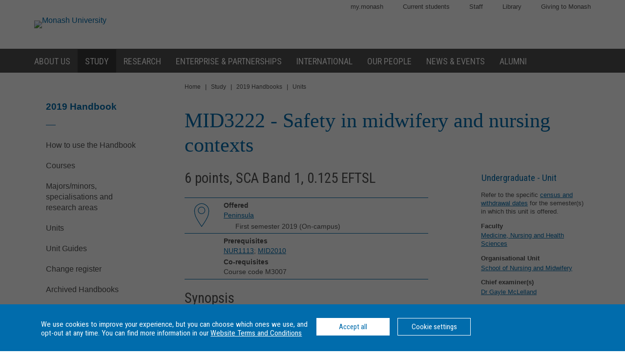

--- FILE ---
content_type: text/html
request_url: https://www3.monash.edu/pubs/2019handbooks/units/MID3222.html
body_size: 498152
content:















<!DOCTYPE html>
<html lang="en">
<head>
	<meta charset="utf-8" />
	<meta name="viewport" content="width=device-width, initial-scale=1.0">
	<title>MID3222: Safety in midwifery and nursing contexts - 2019 Handbook - Monash University</title>
  <link rel="canonical" href="https://www.monash.edu/pubs/2019handbooks/units/MID3222.html" /> 


  <!-- Google Tag Manager -->
<script>dataLayer = [{'environment': 'production'}];
(function(w,d,s,l,i){w[l]=w[l]||[];w[l].push({'gtm.start': new Date().getTime(),event:'gtm.js'});var f=d.getElementsByTagName(s)[0], j=d.createElement(s),dl=l!='dataLayer'?'&l='+l:'';j.async=true;j.src= 'https://www.googletagmanager.com/gtm.js?id='+i+dl;f.parentNode.insertBefore(j,f); })(window,document,'script','dataLayer','GTM-TX9XZL');</script>
<!-- End Google Tag Manager -->

		
<!-- For iPad with high-resolution Retina display running iOS >= 7: -->

<link rel="apple-touch-icon-precomposed" sizes="152x152" href="//www.monash.edu/__data/assets/git_bridge/0006/509343/deploy/mysource_files/favicon-152.png">

<!-- For iPad with high-resolution Retina display running iOS <= 6: -->

<link rel="apple-touch-icon-precomposed" sizes="144x144" href="//www.monash.edu/__data/assets/git_bridge/0006/509343/deploy/mysource_files/favicon-144.png">

<!-- For iPhone with high-resolution Retina display running iOS >= 7: -->

<link rel="apple-touch-icon-precomposed" sizes="120x120" href="//www.monash.edu/__data/assets/git_bridge/0006/509343/deploy/mysource_files/favicon-120.png">

<!-- For iPhone with high-resolution Retina display running iOS <= 6: -->

<link rel="apple-touch-icon-precomposed" sizes="114x114" href="//www.monash.edu/__data/assets/git_bridge/0006/509343/deploy/mysource_files/favicon-114.png">

<!-- For first- and second-generation iPad: -->

<link rel="apple-touch-icon-precomposed" sizes="72x72" href="//www.monash.edu/__data/assets/git_bridge/0006/509343/deploy/mysource_files/favicon-72.png">

<!-- For non-Retina iPhone, iPod Touch, and Android 2.1+ devices: -->

<link rel="apple-touch-icon-precomposed" href="//www.monash.edu/__data/assets/git_bridge/0006/509343/deploy/mysource_files/favicon-57.png">


<link rel="icon" href="//www.monash.edu/__data/assets/git_bridge/0006/509343/deploy/mysource_files/favicon.ico">

<!--[if IE]><link rel="shortcut icon" type="image/x-icon" href="//www.monash.edu/__data/assets/git_bridge/0006/509343/deploy/mysource_files/favicon.ico" /><![endif]-->						

        <link rel="alternate" type="application/rss+xml" title="RSS Feed for Monash University News" href="http://www.monash.edu/monash-mango/_web_services/news/rss?site=2728" />
        
<!-- SEO: Basic Metadata //-->

<!-- User Defined //-->
<meta name="keywords" content="monash university, handbooks, curriculum, units, courses, areas of study, majors, minors " />
<meta name="description" content="MID3222: Safety in midwifery and nursing contexts - Monash University" />
<meta name="author" content="" />
<meta name="copyright" content="" />
<meta name="robots" content="index,follow" />
<meta name="page.title" content="MID3222: Safety in midwifery and nursing contexts - Monash University" />

<!-- SEO: Open Graph //-->

<!-- Required //-->
<meta property="og:title" content="Monash University Handbook" />
<meta property="og:type" content="website" />

<meta property="og:url" content="https://monash.edu/pubs/2019handbooks/units/MID3222.html" />

<meta property="og:image" content="" />

<!-- Optional //-->
<meta property="og:site_name" content="Monash University" />

<!-- SEO: Twitter Card //-->

<!-- Card //-->
<meta name="twitter:title" content="Monash University Handbook" />
<meta name="twitter:image" content="" />
<meta name="twitter:image:width" content="" />
<meta name="twitter:image:height" content="" />

<!-- Products //-->

<!-- iPhone App //-->

<!-- iPad App //-->
<meta name="twitter:app:id:ipad" content="" />

<!-- Google Play //-->

<!-- Additional Metadata //-->

<!-- Site Configuration //-->

<meta name="site.internal.domains" content="monash; monash.edu; monash.edu.au; clients.squiz.net; mon-funnelback01.squiz.net" />

<!-- Styles and Preloaded Scripts -->
												
<!-- Styles -->

<link href="/pubs/2019handbooks/assets/styles/monash/main.css" rel="stylesheet" />

<!-- Scripts -->

<script src="/pubs/2019handbooks/assets/js/monash/modernizr.min.js"></script>

    <!-- BRANCH SPECIFIC HEADERS -->
    <link rel="stylesheet" href="/pubs/2019handbooks/assets/styles/jquery-ui.min.css" type="text/css" />
    <link rel="stylesheet" href="/pubs/2019handbooks/assets/styles/jquery-ui.theme.min.css" type="text/css" />
    <link rel="stylesheet" href="/pubs/2019handbooks/assets/styles/handbooks.css" type="text/css"    />
    <link rel="stylesheet" href="/pubs/2019handbooks/assets/styles/print-handbooks.css" type="text/css" media="print"   />


</head>

	<!--[if lt IE 7]><body class="no-js lt-ie9 lt-ie8 lt-ie7"><![endif]-->
	<!--[if IE 7]><body class="no-js lt-ie9 lt-ie8"><![endif]-->
	<!--[if IE 8]><body class="no-js lt-ie9"><![endif]-->
	<!--[if gt IE 8]><!-->
<body class="no-js">
	<!--<![endif]-->
<!--noindex-->


<!-- HANDBOOK ADMIN SECTION -->
<div class="hbk-admin"><!--Do not move this area away from the top of the doc-->
<p class="hbk-admin-section">units</p>
<p class="hbk-admin-filename">/pubs/2019handbooks/units/MID3222.html</p>
<p class="hbk-admin-faculty">Faculty of Medicine, Nursing and Health Sciences</p>
<div class="print-date">
<span class="print-date-updated">Wednesday, 20-Oct-2021 15:16:16 AEDT</span>
<span class="print-date-printed">27 January 2026</span>
</div>
</div>

    <div id="page-wrapper" class="page">

<div id="top" class="skip-links" aria-hidden="true">
	<ul class="skip-links__list">
		<li class="skip-links__item"><a class="skip-links__link" href="#main">Skip to content</a></li>
		<li class="skip-links__item"><a class="skip-links__link" href="#main-navigation">Skip to navigation</a></li>
	</ul>
<!-- /.skip-links --></div>


<!-- INCLUDE "header.tt2" -->
<!-- Google Tag Manager (noscript) -->
<noscript><iframe src="https://www.googletagmanager.com/ns.html?id=GTM-TX9XZL" height="0" width="0" style="display:none;visibility:hidden"></iframe></noscript>
<!-- End Google Tag Manager (noscript) -->
 
<header id="header" role="banner" class="header">
            <div class="header-row">
                <div class="content-wrapper">
                    <!-- Utility Links -->
<div id="header-utility-links" class="header-row__utility-navigation">
    <ul class="utility-navigation-list">
        <li class="utility-navigation-list__item mobile-hidden">
    
    												
<a href="https://my.monash" class="utility-navigation-list__link">
        my.monash
</a>
    
</li>
<li class="utility-navigation-list__item mobile-hidden">
    
    <a href="https://monash.edu/students/" class="utility-navigation-list__link">
        Current  students
    </a>
    
</li>
<li class="utility-navigation-list__item mobile-hidden">
    
    <a href="https://www.intranet.monash/" class="utility-navigation-list__link">
        Staff
    </a>
    
</li>
<li class="utility-navigation-list__item mobile-hidden">
    
    <a href="https://www.monash.edu/library/" class="utility-navigation-list__link">
        Library
    </a>
    
</li>
<li class="utility-navigation-list__item mobile-hidden">
    
    <a href="https://www.monash.edu/giving/" class="utility-navigation-list__link">
        Giving to Monash
    </a>
    
</li>

    </ul>
<!-- /#header-utility-links --></div>
                    <div class="header-row__items">
                        <div class="header-row__logo-wrapper mobile-hidden">
                            <a href="https://www.monash.edu" id="header-logo-desktop" class="header-row__logo-link"><img src="https://www.monash.edu/__data/assets/git_bridge/0006/509343/deploy/mysource_files/monash-logo-mono.svg" class="header-row__logo-img" alt="Monash University" /></a>
                        <!-- /.header-row__logo-wrapper --></div>
                        <!-- Site Heading: Not Configured -->                        <!-- /.header-row__site-title -->
                    <!-- /.header-row__items --></div>
                <!-- /.content-wrapper --></div>
            <!-- /.header-row --></div>
            <div class="header-row navbar--aa-charcoal megamenu--monash-blue">
                <div class="page-wrapper">
                    <div class="content-wrapper flex-wrapper">
                        				            <nav id="main-navigation" role="navigation" class="navbar">
                
                <button class="navbar__toggle" aria-controls="navbar__dropdown">Menu</button>
                <div id="navbar__dropdown" role="region" class="navbar__dropdown" aria-expanded="false">
                    
                    <ul class="navbar__list navbar__list--home desktop-hidden">
                        <li class="navbar__item"><span class="navbar__item-logo-mobile"></span></li>
                        <li class="navbar__item"><a href="https://www.monash.edu" class="navbar__item-lbl"><span class="navbar__item-text">Home</span></a></li>
                    </ul>
                    <ul class="navbar__list flex-wrapper">
                        
                        <!-- Header Logo turned off in metadata -->                                                    <li class="navbar__item ">
                                <a href="https://www.monash.edu/about" class="navbar__item-lbl"><span class="navbar__item-text">About us</span></a>
                                <div class="sub-nav sub-mega-nav">
                                    <div class="sub-nav__wrapper">
                                        <!-- Main Nav: Level 1 Description -->
                                        <div class="wrapper__item">
                                            <h4>Sir John Monash</h4>                                            <p>&ldquo; &hellip; equip yourself for life, not solely for your own benefit but for the benefit of the whole community.&rdquo;</p>                                        </div>
                                        														                                            <div class="wrapper__item">
                                                <ul class="navbar__list-sub navbar__list-sub--level2">
                                                    
                                                                                                            <li class="navbar__item-sub navbar__item-sub--level2">
                                                            <a href="https://www.monash.edu/about/who" class="navbar__item-sub-lbl navbar__item-sub-lbl--level2"><span class="navbar__item-text navbar__item-text--level2">Who we are</span></a>
                                                            
                                                            														                                                                <ul class="navbar__list-sub navbar__list-sub--level3 desktop-hidden">
                                                                    
                                                                                                                                            <li class="navbar__item-sub navbar__item-sub--level3">
                                                                            <a href="https://www.monash.edu/about/who/glance" class="navbar__item-sub-lbl navbar__item-sub-lbl--level3"><span class="navbar__item-text navbar__item-text--level3">Monash at a glance</span></a>
                                                                            														                                                                                <ul class="navbar__list-sub navbar__list-sub--level4">
                                                                                    
                                                                                                                                                                            <li class="navbar__item-sub navbar__item-sub--level4">
                                                                                            <a href="https://www.monash.edu/about/who/glance/agents" class="navbar__item-sub-lbl navbar__item-sub-lbl--level4"><span class="navbar__item-text navbar__item-text--level4">Agents of change</span></a>
                                                                                            																		                                                                                        </li>
                                                                                                                                                                            <li class="navbar__item-sub navbar__item-sub--level4">
                                                                                            <a href="https://www.monash.edu/about/who/glance/ranking-and-reputation" class="navbar__item-sub-lbl navbar__item-sub-lbl--level4"><span class="navbar__item-text navbar__item-text--level4">Ranking and Reputation</span></a>
                                                                                            																		                                                                                        </li>
                                                                                                                                                                            <li class="navbar__item-sub navbar__item-sub--level4">
                                                                                            <a href="https://www.monash.edu/about/who/glance/social-inclusion" class="navbar__item-sub-lbl navbar__item-sub-lbl--level4"><span class="navbar__item-text navbar__item-text--level4">Supporting diversity and inclusion</span></a>
                                                                                            																		                                                                                        </li>
                                                                                                                                                                            <li class="navbar__item-sub navbar__item-sub--level4">
                                                                                            <a href="https://www.monash.edu/about/who/glance/monash-oxfam" class="navbar__item-sub-lbl navbar__item-sub-lbl--level4"><span class="navbar__item-text navbar__item-text--level4">Oxfam-Monash partnership</span></a>
                                                                                            																		                                                                                        </li>
                                                                                                                                                                            <li class="navbar__item-sub navbar__item-sub--level4">
                                                                                            <a href="https://www.monash.edu/about/who/glance/campuses" class="navbar__item-sub-lbl navbar__item-sub-lbl--level4"><span class="navbar__item-text navbar__item-text--level4">Around the world</span></a>
                                                                                            																		                                                                                        </li>
                                                                                                                                                                    </ul>
                                                                            				                                                                        </li>
                                                                                                                                            <li class="navbar__item-sub navbar__item-sub--level3">
                                                                            <a href="https://www.monash.edu/about/who/strategic-plan" class="navbar__item-sub-lbl navbar__item-sub-lbl--level3"><span class="navbar__item-text navbar__item-text--level3">Strategic plan</span></a>
                                                                            														                                                                                <ul class="navbar__list-sub navbar__list-sub--level4">
                                                                                    
                                                                                                                                                                            <li class="navbar__item-sub navbar__item-sub--level4">
                                                                                            <a href="https://www.monash.edu/about/who/strategic-plan/masterplan" class="navbar__item-sub-lbl navbar__item-sub-lbl--level4"><span class="navbar__item-text navbar__item-text--level4">Masterplan</span></a>
                                                                                            														                                                                                                <ul class="navbar__list-sub navbar__list-sub--level5">
                                                                                                    
                                                                                                                                                                                                            <li class="navbar__item-sub navbar__item-sub--level5">
                                                                                                            <a href="https://www.monash.edu/about/who/strategic-plan/masterplan/campus-plans" class="navbar__item-sub-lbl navbar__item-sub-lbl--level5"><span class="navbar__item-text navbar__item-text--level5">Campus Masterplans</span></a>
                                                                                                        </li>
                                                                                                                                                                                                            <li class="navbar__item-sub navbar__item-sub--level5">
                                                                                                            <a href="https://www.monash.edu/about/who/strategic-plan/masterplan/faqs" class="navbar__item-sub-lbl navbar__item-sub-lbl--level5"><span class="navbar__item-text navbar__item-text--level5">Frequently Asked Questions</span></a>
                                                                                                        </li>
                                                                                                                                                                                                            <li class="navbar__item-sub navbar__item-sub--level5">
                                                                                                            <a href="https://www.monash.edu/about/who/strategic-plan/masterplan/intranet" class="navbar__item-sub-lbl navbar__item-sub-lbl--level5"><span class="navbar__item-text navbar__item-text--level5">Login - Monash only</span></a>
                                                                                                        </li>
                                                                                                                                                                                                            <li class="navbar__item-sub navbar__item-sub--level5">
                                                                                                            <a href="https://www.monash.edu/about/who/strategic-plan/masterplan/projects" class="navbar__item-sub-lbl navbar__item-sub-lbl--level5"><span class="navbar__item-text navbar__item-text--level5">Featured projects</span></a>
                                                                                                        </li>
                                                                                                                                                                                                            <li class="navbar__item-sub navbar__item-sub--level5">
                                                                                                            <a href="https://www.monash.edu/about/who/strategic-plan/masterplan/news" class="navbar__item-sub-lbl navbar__item-sub-lbl--level5"><span class="navbar__item-text navbar__item-text--level5">News</span></a>
                                                                                                        </li>
                                                                                                                                                                                                            <li class="navbar__item-sub navbar__item-sub--level5">
                                                                                                            <a href="https://www.monash.edu/about/who/strategic-plan/masterplan/awards" class="navbar__item-sub-lbl navbar__item-sub-lbl--level5"><span class="navbar__item-text navbar__item-text--level5">Awards</span></a>
                                                                                                        </li>
                                                                                                                                                                                                            <li class="navbar__item-sub navbar__item-sub--level5">
                                                                                                            <a href="https://www.monash.edu/about/who/strategic-plan/masterplan/contact" class="navbar__item-sub-lbl navbar__item-sub-lbl--level5"><span class="navbar__item-text navbar__item-text--level5">Contact us</span></a>
                                                                                                        </li>
                                                                                                                                                                                                    </ul>
                                                                                            				                                                                                        </li>
                                                                                                                                                                            <li class="navbar__item-sub navbar__item-sub--level4">
                                                                                            <a href="https://www.monash.edu/about/who/strategic-plan/framework" class="navbar__item-sub-lbl navbar__item-sub-lbl--level4"><span class="navbar__item-text navbar__item-text--level4">Monash Planning Framework</span></a>
                                                                                            																		                                                                                        </li>
                                                                                                                                                                    </ul>
                                                                            				                                                                        </li>
                                                                                                                                            <li class="navbar__item-sub navbar__item-sub--level3">
                                                                            <a href="https://www.monash.edu/about/who/history" class="navbar__item-sub-lbl navbar__item-sub-lbl--level3"><span class="navbar__item-text navbar__item-text--level3">A proud history</span></a>
                                                                            														                                                                                <ul class="navbar__list-sub navbar__list-sub--level4">
                                                                                    
                                                                                                                                                                            <li class="navbar__item-sub navbar__item-sub--level4">
                                                                                            <a href="https://www.monash.edu/about/who/history/sir-john-monash" class="navbar__item-sub-lbl navbar__item-sub-lbl--level4"><span class="navbar__item-text navbar__item-text--level4">Sir John Monash</span></a>
                                                                                            																		                                                                                        </li>
                                                                                                                                                                            <li class="navbar__item-sub navbar__item-sub--level4">
                                                                                            <a href="https://www.monash.edu/about/who/history/our-living-history-timeline" class="navbar__item-sub-lbl navbar__item-sub-lbl--level4"><span class="navbar__item-text navbar__item-text--level4">Our living history timeline</span></a>
                                                                                            																		                                                                                        </li>
                                                                                                                                                                    </ul>
                                                                            				                                                                        </li>
                                                                                                                                            <li class="navbar__item-sub navbar__item-sub--level3">
                                                                            <a href="https://www.monash.edu/about/who/publications" class="navbar__item-sub-lbl navbar__item-sub-lbl--level3"><span class="navbar__item-text navbar__item-text--level3">Monash University publications</span></a>
                                                                            														                                                                                <ul class="navbar__list-sub navbar__list-sub--level4">
                                                                                    
                                                                                                                                                                            <li class="navbar__item-sub navbar__item-sub--level4">
                                                                                            <a href="https://www.monash.edu/about/who/publications/annual-report" class="navbar__item-sub-lbl navbar__item-sub-lbl--level4"><span class="navbar__item-text navbar__item-text--level4">Annual Report</span></a>
                                                                                            																		                                                                                        </li>
                                                                                                                                                                            <li class="navbar__item-sub navbar__item-sub--level4">
                                                                                            <a href="https://www.monash.edu/about/who/publications/preparing-for-university-year-10-guide" class="navbar__item-sub-lbl navbar__item-sub-lbl--level4"><span class="navbar__item-text navbar__item-text--level4">Preparing for University - Year 10 Guide</span></a>
                                                                                            																		                                                                                        </li>
                                                                                                                                                                    </ul>
                                                                            				                                                                        </li>
                                                                                                                                            <li class="navbar__item-sub navbar__item-sub--level3">
                                                                            <a href="https://www.monash.edu/about/who/culture-of-respect" class="navbar__item-sub-lbl navbar__item-sub-lbl--level3"><span class="navbar__item-text navbar__item-text--level3">Culture of respect</span></a>
                                                                            														                                                                                <ul class="navbar__list-sub navbar__list-sub--level4">
                                                                                    
                                                                                                                                                                            <li class="navbar__item-sub navbar__item-sub--level4">
                                                                                            <a href="https://www.monash.edu/about/who/culture-of-respect/marriage-equality" class="navbar__item-sub-lbl navbar__item-sub-lbl--level4"><span class="navbar__item-text navbar__item-text--level4">Marriage equality</span></a>
                                                                                            																		                                                                                        </li>
                                                                                                                                                                    </ul>
                                                                            				                                                                        </li>
                                                                                                                                    </ul>
                                                            				                                                        </li>
                                                                                                            <li class="navbar__item-sub navbar__item-sub--level2">
                                                            <a href="https://www.monash.edu/about/our-living-history" class="navbar__item-sub-lbl navbar__item-sub-lbl--level2"><span class="navbar__item-text navbar__item-text--level2">Our living history</span></a>
                                                            
                                                            																		                                                        </li>
                                                                                                            <li class="navbar__item-sub navbar__item-sub--level2">
                                                            <a href="https://www.monash.edu/about/structure" class="navbar__item-sub-lbl navbar__item-sub-lbl--level2"><span class="navbar__item-text navbar__item-text--level2">Organisational governance and structure</span></a>
                                                            
                                                            														                                                                <ul class="navbar__list-sub navbar__list-sub--level3 desktop-hidden">
                                                                    
                                                                                                                                            <li class="navbar__item-sub navbar__item-sub--level3">
                                                                            <a href="https://www.monash.edu/about/structure/senior-staff" class="navbar__item-sub-lbl navbar__item-sub-lbl--level3"><span class="navbar__item-text navbar__item-text--level3">Senior Monash staff</span></a>
                                                                            														                                                                                <ul class="navbar__list-sub navbar__list-sub--level4">
                                                                                    
                                                                                                                                                                            <li class="navbar__item-sub navbar__item-sub--level4">
                                                                                            <a href="https://www.monash.edu/about/structure/senior-staff/vice-chancellor" class="navbar__item-sub-lbl navbar__item-sub-lbl--level4"><span class="navbar__item-text navbar__item-text--level4">The Office of the Vice-Chancellor</span></a>
                                                                                            														                                                                                                <ul class="navbar__list-sub navbar__list-sub--level5">
                                                                                                    
                                                                                                                                                                                                            <li class="navbar__item-sub navbar__item-sub--level5">
                                                                                                            <a href="https://www.monash.edu/about/structure/senior-staff/vice-chancellor/profile" class="navbar__item-sub-lbl navbar__item-sub-lbl--level5"><span class="navbar__item-text navbar__item-text--level5">Professor Margaret Gardner AO, President and Vice-Chancellor</span></a>
                                                                                                        </li>
                                                                                                                                                                                                    </ul>
                                                                                            				                                                                                        </li>
                                                                                                                                                                            <li class="navbar__item-sub navbar__item-sub--level4">
                                                                                            <a href="https://www.monash.edu/about/structure/senior-staff/provost" class="navbar__item-sub-lbl navbar__item-sub-lbl--level4"><span class="navbar__item-text navbar__item-text--level4">Provost and Senior Vice-President</span></a>
                                                                                            																		                                                                                        </li>
                                                                                                                                                                            <li class="navbar__item-sub navbar__item-sub--level4">
                                                                                            <a href="https://www.monash.edu/about/structure/senior-staff/chief-operating" class="navbar__item-sub-lbl navbar__item-sub-lbl--level4"><span class="navbar__item-text navbar__item-text--level4">Office of the Chief Operating Officer and Senior Vice-President</span></a>
                                                                                            														                                                                                                <ul class="navbar__list-sub navbar__list-sub--level5">
                                                                                                    
                                                                                                                                                                                                            <li class="navbar__item-sub navbar__item-sub--level5">
                                                                                                            <a href="https://www.monash.edu/about/structure/senior-staff/chief-operating/chief-operating-officer" class="navbar__item-sub-lbl navbar__item-sub-lbl--level5"><span class="navbar__item-text navbar__item-text--level5">Peter Marshall - Chief Operating Officer and Senior Vice-President</span></a>
                                                                                                        </li>
                                                                                                                                                                                                    </ul>
                                                                                            				                                                                                        </li>
                                                                                                                                                                            <li class="navbar__item-sub navbar__item-sub--level4">
                                                                                            <a href="https://www.monash.edu/about/structure/senior-staff/chief-financial" class="navbar__item-sub-lbl navbar__item-sub-lbl--level4"><span class="navbar__item-text navbar__item-text--level4">Office of the Chief Financial Officer and Senior Vice-President</span></a>
                                                                                            														                                                                                                <ul class="navbar__list-sub navbar__list-sub--level5">
                                                                                                    
                                                                                                                                                                                                            <li class="navbar__item-sub navbar__item-sub--level5">
                                                                                                            <a href="https://www.monash.edu/about/structure/senior-staff/chief-financial/chief-financial-officer" class="navbar__item-sub-lbl navbar__item-sub-lbl--level5"><span class="navbar__item-text navbar__item-text--level5">Mr Paul Townsend - Chief Financial Officer and Senior Vice-President </span></a>
                                                                                                        </li>
                                                                                                                                                                                                    </ul>
                                                                                            				                                                                                        </li>
                                                                                                                                                                    </ul>
                                                                            				                                                                        </li>
                                                                                                                                            <li class="navbar__item-sub navbar__item-sub--level3">
                                                                            <a href="https://www.monash.edu/about/structure/uni-council" class="navbar__item-sub-lbl navbar__item-sub-lbl--level3"><span class="navbar__item-text navbar__item-text--level3">University Council</span></a>
                                                                            																		                                                                        </li>
                                                                                                                                            <li class="navbar__item-sub navbar__item-sub--level3">
                                                                            <a href="https://www.monash.edu/about/structure/academic-board" class="navbar__item-sub-lbl navbar__item-sub-lbl--level3"><span class="navbar__item-text navbar__item-text--level3">Academic Board</span></a>
                                                                            																		                                                                        </li>
                                                                                                                                            <li class="navbar__item-sub navbar__item-sub--level3">
                                                                            <a href="https://www.monash.edu/about/structure/academic-organisation-structure" class="navbar__item-sub-lbl navbar__item-sub-lbl--level3"><span class="navbar__item-text navbar__item-text--level3">Academic structure</span></a>
                                                                            																		                                                                        </li>
                                                                                                                                            <li class="navbar__item-sub navbar__item-sub--level3">
                                                                            <a href="https://www.monash.edu/about/structure/senior-management-chart" class="navbar__item-sub-lbl navbar__item-sub-lbl--level3"><span class="navbar__item-text navbar__item-text--level3">Senior management chart</span></a>
                                                                            																		                                                                        </li>
                                                                                                                                            <li class="navbar__item-sub navbar__item-sub--level3">
                                                                            <a href="https://www.monash.edu/about/structure/committees" class="navbar__item-sub-lbl navbar__item-sub-lbl--level3"><span class="navbar__item-text navbar__item-text--level3">Committees advising the Vice-Chancellor</span></a>
                                                                            														                                                                                <ul class="navbar__list-sub navbar__list-sub--level4">
                                                                                    
                                                                                                                                                                            <li class="navbar__item-sub navbar__item-sub--level4">
                                                                                            <a href="https://www.monash.edu/about/structure/committees/vcec" class="navbar__item-sub-lbl navbar__item-sub-lbl--level4"><span class="navbar__item-text navbar__item-text--level4">Vice-Chancellor's Executive Committee</span></a>
                                                                                            														                                                                                                <ul class="navbar__list-sub navbar__list-sub--level5">
                                                                                                    
                                                                                                                                                                                                            <li class="navbar__item-sub navbar__item-sub--level5">
                                                                                                            <a href="https://www.monash.edu/about/structure/committees/vcec/diversity-and-inclusion-committee" class="navbar__item-sub-lbl navbar__item-sub-lbl--level5"><span class="navbar__item-text navbar__item-text--level5">Diversity and Inclusion Committee</span></a>
                                                                                                        </li>
                                                                                                                                                                                                    </ul>
                                                                                            				                                                                                        </li>
                                                                                                                                                                            <li class="navbar__item-sub navbar__item-sub--level4">
                                                                                            <a href="https://www.monash.edu/about/structure/committees/smt" class="navbar__item-sub-lbl navbar__item-sub-lbl--level4"><span class="navbar__item-text navbar__item-text--level4">Senior Management Team</span></a>
                                                                                            																		                                                                                        </li>
                                                                                                                                                                            <li class="navbar__item-sub navbar__item-sub--level4">
                                                                                            <a href="https://www.monash.edu/about/structure/committees/miio" class="navbar__item-sub-lbl navbar__item-sub-lbl--level4"><span class="navbar__item-text navbar__item-text--level4">Major Initiatives Implementation and Oversight (MIIO)</span></a>
                                                                                            																		                                                                                        </li>
                                                                                                                                                                    </ul>
                                                                            				                                                                        </li>
                                                                                                                                            <li class="navbar__item-sub navbar__item-sub--level3">
                                                                            <a href="https://www.monash.edu/about/structure/delegations" class="navbar__item-sub-lbl navbar__item-sub-lbl--level3"><span class="navbar__item-text navbar__item-text--level3">Regulatory framework</span></a>
                                                                            																		                                                                        </li>
                                                                                                                                    </ul>
                                                            				                                                        </li>
                                                                                                            <li class="navbar__item-sub navbar__item-sub--level2">
                                                            <a href="https://www.monash.edu/about/jobs-at-monash" class="navbar__item-sub-lbl navbar__item-sub-lbl--level2"><span class="navbar__item-text navbar__item-text--level2">Jobs at Monash</span></a>
                                                            
                                                            																		                                                        </li>
                                                                                                            <li class="navbar__item-sub navbar__item-sub--level2">
                                                            <a href="https://www.monash.edu/about/our-faculties" class="navbar__item-sub-lbl navbar__item-sub-lbl--level2"><span class="navbar__item-text navbar__item-text--level2">Our Faculties</span></a>
                                                            
                                                            																		                                                        </li>
                                                                                                            <li class="navbar__item-sub navbar__item-sub--level2">
                                                            <a href="https://www.monash.edu/about/our-locations" class="navbar__item-sub-lbl navbar__item-sub-lbl--level2"><span class="navbar__item-text navbar__item-text--level2">Our locations</span></a>
                                                            
                                                            														                                                                <ul class="navbar__list-sub navbar__list-sub--level3 desktop-hidden">
                                                                    
                                                                                                                                            <li class="navbar__item-sub navbar__item-sub--level3">
                                                                            <a href="https://www.monash.edu/about/our-locations/australian" class="navbar__item-sub-lbl navbar__item-sub-lbl--level3"><span class="navbar__item-text navbar__item-text--level3">Our Australian locations</span></a>
                                                                            																		                                                                        </li>
                                                                                                                                            <li class="navbar__item-sub navbar__item-sub--level3">
                                                                            <a href="https://www.monash.edu/about/our-locations/clayton-campus" class="navbar__item-sub-lbl navbar__item-sub-lbl--level3"><span class="navbar__item-text navbar__item-text--level3">Clayton</span></a>
                                                                            														                                                                                <ul class="navbar__list-sub navbar__list-sub--level4">
                                                                                    
                                                                                                                                                                            <li class="navbar__item-sub navbar__item-sub--level4">
                                                                                            <a href="https://www.monash.edu/about/our-locations/clayton-campus/about-clayton-campus" class="navbar__item-sub-lbl navbar__item-sub-lbl--level4"><span class="navbar__item-text navbar__item-text--level4">About Clayton campus</span></a>
                                                                                            																		                                                                                        </li>
                                                                                                                                                                            <li class="navbar__item-sub navbar__item-sub--level4">
                                                                                            <a href="https://www.monash.edu/about/our-locations/clayton-campus/gardens-at-clayton" class="navbar__item-sub-lbl navbar__item-sub-lbl--level4"><span class="navbar__item-text navbar__item-text--level4">Gardens at Clayton</span></a>
                                                                                            														                                                                                                <ul class="navbar__list-sub navbar__list-sub--level5">
                                                                                                    
                                                                                                                                                                                                            <li class="navbar__item-sub navbar__item-sub--level5">
                                                                                                            <a href="https://www.monash.edu/about/our-locations/clayton-campus/gardens-at-clayton/garden-locations-map" class="navbar__item-sub-lbl navbar__item-sub-lbl--level5"><span class="navbar__item-text navbar__item-text--level5">Garden locations map</span></a>
                                                                                                        </li>
                                                                                                                                                                                                    </ul>
                                                                                            				                                                                                        </li>
                                                                                                                                                                            <li class="navbar__item-sub navbar__item-sub--level4">
                                                                                            <a href="https://www.monash.edu/about/our-locations/clayton-campus/learning-and-teaching-building" class="navbar__item-sub-lbl navbar__item-sub-lbl--level4"><span class="navbar__item-text navbar__item-text--level4">Learning and Teaching Building</span></a>
                                                                                            														                                                                                                <ul class="navbar__list-sub navbar__list-sub--level5">
                                                                                                    
                                                                                                                                                                                                            <li class="navbar__item-sub navbar__item-sub--level5">
                                                                                                            <a href="https://www.monash.edu/about/our-locations/clayton-campus/learning-and-teaching-building/construction-program" class="navbar__item-sub-lbl navbar__item-sub-lbl--level5"><span class="navbar__item-text navbar__item-text--level5">Construction</span></a>
                                                                                                        </li>
                                                                                                                                                                                                            <li class="navbar__item-sub navbar__item-sub--level5">
                                                                                                            <a href="https://www.monash.edu/about/our-locations/clayton-campus/learning-and-teaching-building/frequently-asked-questions" class="navbar__item-sub-lbl navbar__item-sub-lbl--level5"><span class="navbar__item-text navbar__item-text--level5">Frequently asked questions</span></a>
                                                                                                        </li>
                                                                                                                                                                                                            <li class="navbar__item-sub navbar__item-sub--level5">
                                                                                                            <a href="https://www.monash.edu/about/our-locations/clayton-campus/learning-and-teaching-building/contact" class="navbar__item-sub-lbl navbar__item-sub-lbl--level5"><span class="navbar__item-text navbar__item-text--level5">Contact</span></a>
                                                                                                        </li>
                                                                                                                                                                                                    </ul>
                                                                                            				                                                                                        </li>
                                                                                                                                                                            <li class="navbar__item-sub navbar__item-sub--level4">
                                                                                            <a href="https://www.monash.edu/about/our-locations/clayton-campus/monash-transport-interchange" class="navbar__item-sub-lbl navbar__item-sub-lbl--level4"><span class="navbar__item-text navbar__item-text--level4">Monash Transport Interchange</span></a>
                                                                                            																		                                                                                        </li>
                                                                                                                                                                    </ul>
                                                                            				                                                                        </li>
                                                                                                                                            <li class="navbar__item-sub navbar__item-sub--level3">
                                                                            <a href="https://www.monash.edu/about/our-locations/caulfield-campus" class="navbar__item-sub-lbl navbar__item-sub-lbl--level3"><span class="navbar__item-text navbar__item-text--level3">Caulfield</span></a>
                                                                            														                                                                                <ul class="navbar__list-sub navbar__list-sub--level4">
                                                                                    
                                                                                                                                                                            <li class="navbar__item-sub navbar__item-sub--level4">
                                                                                            <a href="https://www.monash.edu/about/our-locations/caulfield-campus/this-week-caulfield" class="navbar__item-sub-lbl navbar__item-sub-lbl--level4"><span class="navbar__item-text navbar__item-text--level4">This Week at Caulfield</span></a>
                                                                                            																		                                                                                        </li>
                                                                                                                                                                            <li class="navbar__item-sub navbar__item-sub--level4">
                                                                                            <a href="https://www.monash.edu/about/our-locations/caulfield-campus/about-caulfield-campus" class="navbar__item-sub-lbl navbar__item-sub-lbl--level4"><span class="navbar__item-text navbar__item-text--level4">About Caulfield campus</span></a>
                                                                                            																		                                                                                        </li>
                                                                                                                                                                            <li class="navbar__item-sub navbar__item-sub--level4">
                                                                                            <a href="https://www.monash.edu/about/our-locations/caulfield-campus/parking" class="navbar__item-sub-lbl navbar__item-sub-lbl--level4"><span class="navbar__item-text navbar__item-text--level4">Travelling here and parking on campus</span></a>
                                                                                            																		                                                                                        </li>
                                                                                                                                                                            <li class="navbar__item-sub navbar__item-sub--level4">
                                                                                            <a href="https://www.monash.edu/about/our-locations/caulfield-campus/caulfield-a-z" class="navbar__item-sub-lbl navbar__item-sub-lbl--level4"><span class="navbar__item-text navbar__item-text--level4">Caulfield A - Z</span></a>
                                                                                            																		                                                                                        </li>
                                                                                                                                                                    </ul>
                                                                            				                                                                        </li>
                                                                                                                                            <li class="navbar__item-sub navbar__item-sub--level3">
                                                                            <a href="https://www.monash.edu/about/our-locations/peninsula-campus" class="navbar__item-sub-lbl navbar__item-sub-lbl--level3"><span class="navbar__item-text navbar__item-text--level3">Peninsula</span></a>
                                                                            														                                                                                <ul class="navbar__list-sub navbar__list-sub--level4">
                                                                                    
                                                                                                                                                                            <li class="navbar__item-sub navbar__item-sub--level4">
                                                                                            <a href="https://www.monash.edu/about/our-locations/peninsula-campus/services" class="navbar__item-sub-lbl navbar__item-sub-lbl--level4"><span class="navbar__item-text navbar__item-text--level4">Services</span></a>
                                                                                            														                                                                                                <ul class="navbar__list-sub navbar__list-sub--level5">
                                                                                                    
                                                                                                                                                                                                            <li class="navbar__item-sub navbar__item-sub--level5">
                                                                                                            <a href="https://www.monash.edu/about/our-locations/peninsula-campus/services/inclusive-practices" class="navbar__item-sub-lbl navbar__item-sub-lbl--level5"><span class="navbar__item-text navbar__item-text--level5">Inclusive practices</span></a>
                                                                                                        </li>
                                                                                                                                                                                                            <li class="navbar__item-sub navbar__item-sub--level5">
                                                                                                            <a href="https://www.monash.edu/about/our-locations/peninsula-campus/services/food-outlets" class="navbar__item-sub-lbl navbar__item-sub-lbl--level5"><span class="navbar__item-text navbar__item-text--level5">Food outlets</span></a>
                                                                                                        </li>
                                                                                                                                                                                                            <li class="navbar__item-sub navbar__item-sub--level5">
                                                                                                            <a href="https://www.monash.edu/about/our-locations/peninsula-campus/services/chaplaincy" class="navbar__item-sub-lbl navbar__item-sub-lbl--level5"><span class="navbar__item-text navbar__item-text--level5">Chaplaincy</span></a>
                                                                                                        </li>
                                                                                                                                                                                                    </ul>
                                                                                            				                                                                                        </li>
                                                                                                                                                                            <li class="navbar__item-sub navbar__item-sub--level4">
                                                                                            <a href="https://www.monash.edu/about/our-locations/peninsula-campus/courses" class="navbar__item-sub-lbl navbar__item-sub-lbl--level4"><span class="navbar__item-text navbar__item-text--level4">Courses at Peninsula campus</span></a>
                                                                                            																		                                                                                        </li>
                                                                                                                                                                            <li class="navbar__item-sub navbar__item-sub--level4">
                                                                                            <a href="https://www.monash.edu/about/our-locations/peninsula-campus/peninsula-a-z" class="navbar__item-sub-lbl navbar__item-sub-lbl--level4"><span class="navbar__item-text navbar__item-text--level4">Peninsula A - Z</span></a>
                                                                                            																		                                                                                        </li>
                                                                                                                                                                            <li class="navbar__item-sub navbar__item-sub--level4">
                                                                                            <a href="https://www.monash.edu/about/our-locations/peninsula-campus/travelling-here-and-parking" class="navbar__item-sub-lbl navbar__item-sub-lbl--level4"><span class="navbar__item-text navbar__item-text--level4">Travelling here and parking</span></a>
                                                                                            														                                                                                                <ul class="navbar__list-sub navbar__list-sub--level5">
                                                                                                    
                                                                                                                                                                                                            <li class="navbar__item-sub navbar__item-sub--level5">
                                                                                                            <a href="https://www.monash.edu/about/our-locations/peninsula-campus/travelling-here-and-parking/bicycle" class="navbar__item-sub-lbl navbar__item-sub-lbl--level5"><span class="navbar__item-text navbar__item-text--level5">Bicycle</span></a>
                                                                                                        </li>
                                                                                                                                                                                                            <li class="navbar__item-sub navbar__item-sub--level5">
                                                                                                            <a href="https://www.monash.edu/about/our-locations/peninsula-campus/travelling-here-and-parking/car-and-motorcycle" class="navbar__item-sub-lbl navbar__item-sub-lbl--level5"><span class="navbar__item-text navbar__item-text--level5">Car and Motorcycle</span></a>
                                                                                                        </li>
                                                                                                                                                                                                    </ul>
                                                                                            				                                                                                        </li>
                                                                                                                                                                            <li class="navbar__item-sub navbar__item-sub--level4">
                                                                                            <a href="https://www.monash.edu/about/our-locations/peninsula-campus/about-peninsula-campus" class="navbar__item-sub-lbl navbar__item-sub-lbl--level4"><span class="navbar__item-text navbar__item-text--level4">About Peninsula campus</span></a>
                                                                                            																		                                                                                        </li>
                                                                                                                                                                            <li class="navbar__item-sub navbar__item-sub--level4">
                                                                                            <a href="https://www.monash.edu/about/our-locations/peninsula-campus/department-contacts" class="navbar__item-sub-lbl navbar__item-sub-lbl--level4"><span class="navbar__item-text navbar__item-text--level4">Department contacts</span></a>
                                                                                            																		                                                                                        </li>
                                                                                                                                                                            <li class="navbar__item-sub navbar__item-sub--level4">
                                                                                            <a href="https://www.monash.edu/about/our-locations/peninsula-campus/facilities" class="navbar__item-sub-lbl navbar__item-sub-lbl--level4"><span class="navbar__item-text navbar__item-text--level4">Facilities</span></a>
                                                                                            														                                                                                                <ul class="navbar__list-sub navbar__list-sub--level5">
                                                                                                    
                                                                                                                                                                                                            <li class="navbar__item-sub navbar__item-sub--level5">
                                                                                                            <a href="https://www.monash.edu/about/our-locations/peninsula-campus/facilities/campus-business-lounge" class="navbar__item-sub-lbl navbar__item-sub-lbl--level5"><span class="navbar__item-text navbar__item-text--level5">Campus business lounge</span></a>
                                                                                                        </li>
                                                                                                                                                                                                            <li class="navbar__item-sub navbar__item-sub--level5">
                                                                                                            <a href="https://www.monash.edu/about/our-locations/peninsula-campus/facilities/chill-out-room" class="navbar__item-sub-lbl navbar__item-sub-lbl--level5"><span class="navbar__item-text navbar__item-text--level5">Chill out room</span></a>
                                                                                                        </li>
                                                                                                                                                                                                            <li class="navbar__item-sub navbar__item-sub--level5">
                                                                                                            <a href="https://www.monash.edu/about/our-locations/peninsula-campus/facilities/postgraduate-study-centre" class="navbar__item-sub-lbl navbar__item-sub-lbl--level5"><span class="navbar__item-text navbar__item-text--level5">Postgraduate study centre</span></a>
                                                                                                        </li>
                                                                                                                                                                                                            <li class="navbar__item-sub navbar__item-sub--level5">
                                                                                                            <a href="https://www.monash.edu/about/our-locations/peninsula-campus/facilities/parenting-room" class="navbar__item-sub-lbl navbar__item-sub-lbl--level5"><span class="navbar__item-text navbar__item-text--level5">Parenting room</span></a>
                                                                                                        </li>
                                                                                                                                                                                                            <li class="navbar__item-sub navbar__item-sub--level5">
                                                                                                            <a href="https://www.monash.edu/about/our-locations/peninsula-campus/facilities/mparc" class="navbar__item-sub-lbl navbar__item-sub-lbl--level5"><span class="navbar__item-text navbar__item-text--level5">MPARC</span></a>
                                                                                                        </li>
                                                                                                                                                                                                    </ul>
                                                                                            				                                                                                        </li>
                                                                                                                                                                            <li class="navbar__item-sub navbar__item-sub--level4">
                                                                                            <a href="https://www.monash.edu/about/our-locations/peninsula-campus/student-life" class="navbar__item-sub-lbl navbar__item-sub-lbl--level4"><span class="navbar__item-text navbar__item-text--level4"> Student life</span></a>
                                                                                            																		                                                                                        </li>
                                                                                                                                                                            <li class="navbar__item-sub navbar__item-sub--level4">
                                                                                            <a href="https://www.monash.edu/about/our-locations/peninsula-campus/student-stories" class="navbar__item-sub-lbl navbar__item-sub-lbl--level4"><span class="navbar__item-text navbar__item-text--level4">Student stories</span></a>
                                                                                            														                                                                                                <ul class="navbar__list-sub navbar__list-sub--level5">
                                                                                                    
                                                                                                                                                                                                            <li class="navbar__item-sub navbar__item-sub--level5">
                                                                                                            <a href="https://www.monash.edu/about/our-locations/peninsula-campus/student-stories/student-profiles10" class="navbar__item-sub-lbl navbar__item-sub-lbl--level5"><span class="navbar__item-text navbar__item-text--level5">Sachin Kulatilleke</span></a>
                                                                                                        </li>
                                                                                                                                                                                                            <li class="navbar__item-sub navbar__item-sub--level5">
                                                                                                            <a href="https://www.monash.edu/about/our-locations/peninsula-campus/student-stories/student-profiles8" class="navbar__item-sub-lbl navbar__item-sub-lbl--level5"><span class="navbar__item-text navbar__item-text--level5">Kenji Koyama</span></a>
                                                                                                        </li>
                                                                                                                                                                                                            <li class="navbar__item-sub navbar__item-sub--level5">
                                                                                                            <a href="https://www.monash.edu/about/our-locations/peninsula-campus/student-stories/student-profiles7" class="navbar__item-sub-lbl navbar__item-sub-lbl--level5"><span class="navbar__item-text navbar__item-text--level5">Chelsea Book</span></a>
                                                                                                        </li>
                                                                                                                                                                                                            <li class="navbar__item-sub navbar__item-sub--level5">
                                                                                                            <a href="https://www.monash.edu/about/our-locations/peninsula-campus/student-stories/student-profiles6" class="navbar__item-sub-lbl navbar__item-sub-lbl--level5"><span class="navbar__item-text navbar__item-text--level5">Chloe Pate</span></a>
                                                                                                        </li>
                                                                                                                                                                                                            <li class="navbar__item-sub navbar__item-sub--level5">
                                                                                                            <a href="https://www.monash.edu/about/our-locations/peninsula-campus/student-stories/student-profiles5" class="navbar__item-sub-lbl navbar__item-sub-lbl--level5"><span class="navbar__item-text navbar__item-text--level5">Lorna Martin</span></a>
                                                                                                        </li>
                                                                                                                                                                                                            <li class="navbar__item-sub navbar__item-sub--level5">
                                                                                                            <a href="https://www.monash.edu/about/our-locations/peninsula-campus/student-stories/student-profiles4" class="navbar__item-sub-lbl navbar__item-sub-lbl--level5"><span class="navbar__item-text navbar__item-text--level5">Preeti Kale</span></a>
                                                                                                        </li>
                                                                                                                                                                                                            <li class="navbar__item-sub navbar__item-sub--level5">
                                                                                                            <a href="https://www.monash.edu/about/our-locations/peninsula-campus/student-stories/student-profiles3" class="navbar__item-sub-lbl navbar__item-sub-lbl--level5"><span class="navbar__item-text navbar__item-text--level5">Rachel O'Brien</span></a>
                                                                                                        </li>
                                                                                                                                                                                                            <li class="navbar__item-sub navbar__item-sub--level5">
                                                                                                            <a href="https://www.monash.edu/about/our-locations/peninsula-campus/student-stories/student-profiles9" class="navbar__item-sub-lbl navbar__item-sub-lbl--level5"><span class="navbar__item-text navbar__item-text--level5">Arun Jojo</span></a>
                                                                                                        </li>
                                                                                                                                                                                                            <li class="navbar__item-sub navbar__item-sub--level5">
                                                                                                            <a href="https://www.monash.edu/about/our-locations/peninsula-campus/student-stories/student-profiles2" class="navbar__item-sub-lbl navbar__item-sub-lbl--level5"><span class="navbar__item-text navbar__item-text--level5">Greta Fullagar</span></a>
                                                                                                        </li>
                                                                                                                                                                                                            <li class="navbar__item-sub navbar__item-sub--level5">
                                                                                                            <a href="https://www.monash.edu/about/our-locations/peninsula-campus/student-stories/student-profiles" class="navbar__item-sub-lbl navbar__item-sub-lbl--level5"><span class="navbar__item-text navbar__item-text--level5">Andrea Tan</span></a>
                                                                                                        </li>
                                                                                                                                                                                                    </ul>
                                                                                            				                                                                                        </li>
                                                                                                                                                                            <li class="navbar__item-sub navbar__item-sub--level4">
                                                                                            <a href="https://www.monash.edu/about/our-locations/peninsula-campus/living-on-campus" class="navbar__item-sub-lbl navbar__item-sub-lbl--level4"><span class="navbar__item-text navbar__item-text--level4">Living on campus</span></a>
                                                                                            																		                                                                                        </li>
                                                                                                                                                                            <li class="navbar__item-sub navbar__item-sub--level4">
                                                                                            <a href="https://www.monash.edu/about/our-locations/peninsula-campus/news-events" class="navbar__item-sub-lbl navbar__item-sub-lbl--level4"><span class="navbar__item-text navbar__item-text--level4">News and events</span></a>
                                                                                            																		                                                                                        </li>
                                                                                                                                                                            <li class="navbar__item-sub navbar__item-sub--level4">
                                                                                            <a href="https://www.monash.edu/about/our-locations/peninsula-campus/industry-and-community" class="navbar__item-sub-lbl navbar__item-sub-lbl--level4"><span class="navbar__item-text navbar__item-text--level4">Industry and community</span></a>
                                                                                            														                                                                                                <ul class="navbar__list-sub navbar__list-sub--level5">
                                                                                                    
                                                                                                                                                                                                            <li class="navbar__item-sub navbar__item-sub--level5">
                                                                                                            <a href="https://www.monash.edu/about/our-locations/peninsula-campus/industry-and-community/academic-profiles" class="navbar__item-sub-lbl navbar__item-sub-lbl--level5"><span class="navbar__item-text navbar__item-text--level5">Matt Shepherd</span></a>
                                                                                                        </li>
                                                                                                                                                                                                            <li class="navbar__item-sub navbar__item-sub--level5">
                                                                                                            <a href="https://www.monash.edu/about/our-locations/peninsula-campus/industry-and-community/what-our-graduates-say" class="navbar__item-sub-lbl navbar__item-sub-lbl--level5"><span class="navbar__item-text navbar__item-text--level5">What our graduates say</span></a>
                                                                                                        </li>
                                                                                                                                                                                                    </ul>
                                                                                            				                                                                                        </li>
                                                                                                                                                                            <li class="navbar__item-sub navbar__item-sub--level4">
                                                                                            <a href="https://www.monash.edu/about/our-locations/peninsula-campus/our-future-campus" class="navbar__item-sub-lbl navbar__item-sub-lbl--level4"><span class="navbar__item-text navbar__item-text--level4">Our future campus</span></a>
                                                                                            																		                                                                                        </li>
                                                                                                                                                                            <li class="navbar__item-sub navbar__item-sub--level4">
                                                                                            <a href="https://www.monash.edu/about/our-locations/peninsula-campus/campus-life" class="navbar__item-sub-lbl navbar__item-sub-lbl--level4"><span class="navbar__item-text navbar__item-text--level4">Campus life </span></a>
                                                                                            																		                                                                                        </li>
                                                                                                                                                                    </ul>
                                                                            				                                                                        </li>
                                                                                                                                            <li class="navbar__item-sub navbar__item-sub--level3">
                                                                            <a href="https://www.monash.edu/about/our-locations/international" class="navbar__item-sub-lbl navbar__item-sub-lbl--level3"><span class="navbar__item-text navbar__item-text--level3">Our international locations</span></a>
                                                                            																		                                                                        </li>
                                                                                                                                            <li class="navbar__item-sub navbar__item-sub--level3">
                                                                            <a href="https://www.monash.edu/about/our-locations/china" class="navbar__item-sub-lbl navbar__item-sub-lbl--level3"><span class="navbar__item-text navbar__item-text--level3">Southeast University-Monash University Joint Graduate School (Suzhou)</span></a>
                                                                            																		                                                                        </li>
                                                                                                                                    </ul>
                                                            				                                                        </li>
                                                                                                            <li class="navbar__item-sub navbar__item-sub--level2">
                                                            <a href="https://www.monash.edu/about/indigenous" class="navbar__item-sub-lbl navbar__item-sub-lbl--level2"><span class="navbar__item-text navbar__item-text--level2">Indigenous Australians</span></a>
                                                            
                                                            																		                                                        </li>
                                                                                                            <li class="navbar__item-sub navbar__item-sub--level2">
                                                            <a href="https://www.monash.edu/about/discover-sustainability" class="navbar__item-sub-lbl navbar__item-sub-lbl--level2"><span class="navbar__item-text navbar__item-text--level2">Discover sustainability</span></a>
                                                            
                                                            														                                                                <ul class="navbar__list-sub navbar__list-sub--level3 desktop-hidden">
                                                                    
                                                                                                                                            <li class="navbar__item-sub navbar__item-sub--level3">
                                                                            <a href="https://www.monash.edu/about/discover-sustainability/travel-solutions" class="navbar__item-sub-lbl navbar__item-sub-lbl--level3"><span class="navbar__item-text navbar__item-text--level3">Travel solutions</span></a>
                                                                            																		                                                                        </li>
                                                                                                                                            <li class="navbar__item-sub navbar__item-sub--level3">
                                                                            <a href="https://www.monash.edu/__data/assets/pdf_file/0004/1510384/ESG-Report-2018.pdf" class="navbar__item-sub-lbl navbar__item-sub-lbl--level3"><span class="navbar__item-text navbar__item-text--level3">ESG-Report-2018.pdf</span></a>
                                                                            																		                                                                        </li>
                                                                                                                                    </ul>
                                                            				                                                        </li>
                                                                                                            <li class="navbar__item-sub navbar__item-sub--level2">
                                                            <a href="https://www.monash.edu/about/safety-security" class="navbar__item-sub-lbl navbar__item-sub-lbl--level2"><span class="navbar__item-text navbar__item-text--level2">Safety and security</span></a>
                                                            
                                                            														                                                                <ul class="navbar__list-sub navbar__list-sub--level3 desktop-hidden">
                                                                    
                                                                                                                                            <li class="navbar__item-sub navbar__item-sub--level3">
                                                                            <a href="https://www.monash.edu/about/safety-security/report-an-incident" class="navbar__item-sub-lbl navbar__item-sub-lbl--level3"><span class="navbar__item-text navbar__item-text--level3">Report an incident </span></a>
                                                                            																		                                                                        </li>
                                                                                                                                            <li class="navbar__item-sub navbar__item-sub--level3">
                                                                            <a href="https://www.monash.edu/about/safety-security/offices" class="navbar__item-sub-lbl navbar__item-sub-lbl--level3"><span class="navbar__item-text navbar__item-text--level3">Security offices</span></a>
                                                                            																		                                                                        </li>
                                                                                                                                            <li class="navbar__item-sub navbar__item-sub--level3">
                                                                            <a href="https://www.monash.edu/about/safety-security/services" class="navbar__item-sub-lbl navbar__item-sub-lbl--level3"><span class="navbar__item-text navbar__item-text--level3">Security services</span></a>
                                                                            																		                                                                        </li>
                                                                                                                                    </ul>
                                                            				                                                        </li>
                                                                                                            <li class="navbar__item-sub navbar__item-sub--level2">
                                                            <a href="https://www.monash.edu/about/respect-now-always" class="navbar__item-sub-lbl navbar__item-sub-lbl--level2"><span class="navbar__item-text navbar__item-text--level2">Respect Now Always</span></a>
                                                            
                                                            														                                                                <ul class="navbar__list-sub navbar__list-sub--level3 desktop-hidden">
                                                                    
                                                                                                                                            <li class="navbar__item-sub navbar__item-sub--level3">
                                                                            <a href="https://www.monash.edu/about/respect-now-always/report-an-incident-phone" class="navbar__item-sub-lbl navbar__item-sub-lbl--level3"><span class="navbar__item-text navbar__item-text--level3">Report an incident</span></a>
                                                                            																		                                                                        </li>
                                                                                                                                            <li class="navbar__item-sub navbar__item-sub--level3">
                                                                            <a href="https://www.monash.edu/about/respect-now-always/survey-results" class="navbar__item-sub-lbl navbar__item-sub-lbl--level3"><span class="navbar__item-text navbar__item-text--level3">Survey results</span></a>
                                                                            																		                                                                        </li>
                                                                                                                                            <li class="navbar__item-sub navbar__item-sub--level3">
                                                                            <a href="https://www.monash.edu/about/respect-now-always/faqs" class="navbar__item-sub-lbl navbar__item-sub-lbl--level3"><span class="navbar__item-text navbar__item-text--level3">FAQs - Respect. Now. Always.</span></a>
                                                                            																		                                                                        </li>
                                                                                                                                            <li class="navbar__item-sub navbar__item-sub--level3">
                                                                            <a href="https://www.monash.edu/about/respect-now-always/rna-recommendations-response" class="navbar__item-sub-lbl navbar__item-sub-lbl--level3"><span class="navbar__item-text navbar__item-text--level3">AHRC Recommendations Response</span></a>
                                                                            																		                                                                        </li>
                                                                                                                                    </ul>
                                                            				                                                        </li>
                                                                                                            <li class="navbar__item-sub navbar__item-sub--level2">
                                                            <a href="https://www.monash.edu/about/a-culture-of-integrity-and-respect" class="navbar__item-sub-lbl navbar__item-sub-lbl--level2"><span class="navbar__item-text navbar__item-text--level2">A culture of integrity and respect </span></a>
                                                            
                                                            																		                                                        </li>
                                                                                                            <li class="navbar__item-sub navbar__item-sub--level2">
                                                            <a href="https://www.monash.edu/about/diversity-inclusion" class="navbar__item-sub-lbl navbar__item-sub-lbl--level2"><span class="navbar__item-text navbar__item-text--level2">Diversity and inclusion</span></a>
                                                            
                                                            														                                                                <ul class="navbar__list-sub navbar__list-sub--level3 desktop-hidden">
                                                                    
                                                                                                                                            <li class="navbar__item-sub navbar__item-sub--level3">
                                                                            <a href="https://www.monash.edu/about/diversity-inclusion/framework-and-priority-areas" class="navbar__item-sub-lbl navbar__item-sub-lbl--level3"><span class="navbar__item-text navbar__item-text--level3">Diversity and inclusion at Monash</span></a>
                                                                            														                                                                                <ul class="navbar__list-sub navbar__list-sub--level4">
                                                                                    
                                                                                                                                                                            <li class="navbar__item-sub navbar__item-sub--level4">
                                                                                            <a href="https://www.monash.edu/about/diversity-inclusion/framework-and-priority-areas/diversity-and-inclusion-action-plans" class="navbar__item-sub-lbl navbar__item-sub-lbl--level4"><span class="navbar__item-text navbar__item-text--level4">Diversity and inclusion action plans</span></a>
                                                                                            																		                                                                                        </li>
                                                                                                                                                                    </ul>
                                                                            				                                                                        </li>
                                                                                                                                            <li class="navbar__item-sub navbar__item-sub--level3">
                                                                            <a href="https://www.monash.edu/about/diversity-inclusion/students" class="navbar__item-sub-lbl navbar__item-sub-lbl--level3"><span class="navbar__item-text navbar__item-text--level3">Student diversity and inclusion</span></a>
                                                                            														                                                                                <ul class="navbar__list-sub navbar__list-sub--level4">
                                                                                    
                                                                                                                                                                            <li class="navbar__item-sub navbar__item-sub--level4">
                                                                                            <a href="https://www.monash.edu/about/diversity-inclusion/students/widening-participation" class="navbar__item-sub-lbl navbar__item-sub-lbl--level4"><span class="navbar__item-text navbar__item-text--level4">Widening participation</span></a>
                                                                                            																		                                                                                        </li>
                                                                                                                                                                    </ul>
                                                                            				                                                                        </li>
                                                                                                                                            <li class="navbar__item-sub navbar__item-sub--level3">
                                                                            <a href="https://www.monash.edu/about/diversity-inclusion/staff" class="navbar__item-sub-lbl navbar__item-sub-lbl--level3"><span class="navbar__item-text navbar__item-text--level3">Staff diversity and inclusion</span></a>
                                                                            														                                                                                <ul class="navbar__list-sub navbar__list-sub--level4">
                                                                                    
                                                                                                                                                                            <li class="navbar__item-sub navbar__item-sub--level4">
                                                                                            <a href="https://www.monash.edu/about/diversity-inclusion/staff/lgbtiq" class="navbar__item-sub-lbl navbar__item-sub-lbl--level4"><span class="navbar__item-text navbar__item-text--level4">LGBTIQ</span></a>
                                                                                            														                                                                                                <ul class="navbar__list-sub navbar__list-sub--level5">
                                                                                                    
                                                                                                                                                                                                            <li class="navbar__item-sub navbar__item-sub--level5">
                                                                                                            <a href="https://www.monash.edu/about/diversity-inclusion/staff/lgbtiq/about" class="navbar__item-sub-lbl navbar__item-sub-lbl--level5"><span class="navbar__item-text navbar__item-text--level5">About LGBTIQ Staff Inclusion at Monash</span></a>
                                                                                                        </li>
                                                                                                                                                                                                            <li class="navbar__item-sub navbar__item-sub--level5">
                                                                                                            <a href="https://www.monash.edu/about/diversity-inclusion/staff/lgbtiq/resources" class="navbar__item-sub-lbl navbar__item-sub-lbl--level5"><span class="navbar__item-text navbar__item-text--level5">Information &amp; Resources</span></a>
                                                                                                        </li>
                                                                                                                                                                                                            <li class="navbar__item-sub navbar__item-sub--level5">
                                                                                                            <a href="https://www.monash.edu/about/diversity-inclusion/staff/lgbtiq/external-recognition" class="navbar__item-sub-lbl navbar__item-sub-lbl--level5"><span class="navbar__item-text navbar__item-text--level5">External Recognition &amp; Membership</span></a>
                                                                                                        </li>
                                                                                                                                                                                                            <li class="navbar__item-sub navbar__item-sub--level5">
                                                                                                            <a href="https://www.monash.edu/about/diversity-inclusion/staff/lgbtiq/transgender-gender-diverse-staff" class="navbar__item-sub-lbl navbar__item-sub-lbl--level5"><span class="navbar__item-text navbar__item-text--level5">Transgender &amp; Gender Diverse Staff</span></a>
                                                                                                        </li>
                                                                                                                                                                                                            <li class="navbar__item-sub navbar__item-sub--level5">
                                                                                                            <a href="https://www.monash.edu/about/diversity-inclusion/staff/lgbtiq/intersex-staff" class="navbar__item-sub-lbl navbar__item-sub-lbl--level5"><span class="navbar__item-text navbar__item-text--level5">Intersex staff</span></a>
                                                                                                        </li>
                                                                                                                                                                                                    </ul>
                                                                                            				                                                                                        </li>
                                                                                                                                                                            <li class="navbar__item-sub navbar__item-sub--level4">
                                                                                            <a href="https://www.monash.edu/about/diversity-inclusion/staff/disability" class="navbar__item-sub-lbl navbar__item-sub-lbl--level4"><span class="navbar__item-text navbar__item-text--level4">Disability</span></a>
                                                                                            																		                                                                                        </li>
                                                                                                                                                                            <li class="navbar__item-sub navbar__item-sub--level4">
                                                                                            <a href="https://www.monash.edu/about/diversity-inclusion/staff/equal-opportunity" class="navbar__item-sub-lbl navbar__item-sub-lbl--level4"><span class="navbar__item-text navbar__item-text--level4">Equal Opportunity</span></a>
                                                                                            																		                                                                                        </li>
                                                                                                                                                                    </ul>
                                                                            				                                                                        </li>
                                                                                                                                            <li class="navbar__item-sub navbar__item-sub--level3">
                                                                            <a href="https://www.monash.edu/about/diversity-inclusion/events-programs" class="navbar__item-sub-lbl navbar__item-sub-lbl--level3"><span class="navbar__item-text navbar__item-text--level3">Events and programs</span></a>
                                                                            														                                                                                <ul class="navbar__list-sub navbar__list-sub--level4">
                                                                                    
                                                                                                                                                                            <li class="navbar__item-sub navbar__item-sub--level4">
                                                                                            <a href="https://www.monash.edu/__data/assets/pdf_file/0004/1503238/Transgender-Victoria-Workshop-.pdf" class="navbar__item-sub-lbl navbar__item-sub-lbl--level4"><span class="navbar__item-text navbar__item-text--level4">Transgender-Victoria-Workshop-.pdf</span></a>
                                                                                            																		                                                                                        </li>
                                                                                                                                                                            <li class="navbar__item-sub navbar__item-sub--level4">
                                                                                            <a href="https://www.monash.edu/about/diversity-inclusion/events-programs/be-you-be-scene" class="navbar__item-sub-lbl navbar__item-sub-lbl--level4"><span class="navbar__item-text navbar__item-text--level4">BE YOU - BE SCENE</span></a>
                                                                                            																		                                                                                        </li>
                                                                                                                                                                            <li class="navbar__item-sub navbar__item-sub--level4">
                                                                                            <a href="https://www.monash.edu/about/diversity-inclusion/events-programs/inclusive-gym-and-swim-night" class="navbar__item-sub-lbl navbar__item-sub-lbl--level4"><span class="navbar__item-text navbar__item-text--level4">Inclusive Gym and Swim Night</span></a>
                                                                                            																		                                                                                        </li>
                                                                                                                                                                            <li class="navbar__item-sub navbar__item-sub--level4">
                                                                                            <a href="https://www.monash.edu/about/diversity-inclusion/events-programs/creative-exiles" class="navbar__item-sub-lbl navbar__item-sub-lbl--level4"><span class="navbar__item-text navbar__item-text--level4">Creative Exiles</span></a>
                                                                                            																		                                                                                        </li>
                                                                                                                                                                            <li class="navbar__item-sub navbar__item-sub--level4">
                                                                                            <a href="https://www.monash.edu/about/diversity-inclusion/events-programs/move-in-may" class="navbar__item-sub-lbl navbar__item-sub-lbl--level4"><span class="navbar__item-text navbar__item-text--level4">Move IN May</span></a>
                                                                                            																		                                                                                        </li>
                                                                                                                                                                    </ul>
                                                                            				                                                                        </li>
                                                                                                                                            <li class="navbar__item-sub navbar__item-sub--level3">
                                                                            <a href="https://www.monash.edu/about/diversity-inclusion/news" class="navbar__item-sub-lbl navbar__item-sub-lbl--level3"><span class="navbar__item-text navbar__item-text--level3">News</span></a>
                                                                            														                                                                                <ul class="navbar__list-sub navbar__list-sub--level4">
                                                                                    
                                                                                                                                                                            <li class="navbar__item-sub navbar__item-sub--level4">
                                                                                            <a href="https://www.monash.edu/about/diversity-inclusion/news/monash-joins-midsumma-pride-march" class="navbar__item-sub-lbl navbar__item-sub-lbl--level4"><span class="navbar__item-text navbar__item-text--level4">Monash joins the Midsumma Pride March</span></a>
                                                                                            																		                                                                                        </li>
                                                                                                                                                                            <li class="navbar__item-sub navbar__item-sub--level4">
                                                                                            <a href="https://www.monash.edu/about/diversity-inclusion/news/my-final-day-of-paternity-leave" class="navbar__item-sub-lbl navbar__item-sub-lbl--level4"><span class="navbar__item-text navbar__item-text--level4">My final day of paternity leave</span></a>
                                                                                            																		                                                                                        </li>
                                                                                                                                                                    </ul>
                                                                            				                                                                        </li>
                                                                                                                                    </ul>
                                                            				                                                        </li>
                                                                                                            <li class="navbar__item-sub navbar__item-sub--level2">
                                                            <a href="https://www.monash.edu/about/learning-and-teaching" class="navbar__item-sub-lbl navbar__item-sub-lbl--level2"><span class="navbar__item-text navbar__item-text--level2">Learning and Teaching</span></a>
                                                            
                                                            																		                                                        </li>
                                                                                                    </ul>
                                            <!-- /.wrapper__item --></div>
                                        				                                    <!-- /.sub-nav__wrapper --></div>
                                <!-- /.sub-nav --></div>
                            </li>
                                                    <li class="navbar__item navbar__item--current-parent">
                                <a href="https://www.monash.edu/study-at-monash" class="navbar__item-lbl"><span class="navbar__item-text">Study</span></a>
                                <div class="sub-nav sub-mega-nav">
                                    <div class="sub-nav__wrapper">
                                        <!-- Main Nav: Level 1 Description -->
                                        <div class="wrapper__item">
                                            <h4>Study at Monash University</h4>                                            <p>Our global reputation ensures you are recognised for your skills and talent - no matter where in the world you choose to pursue your dreams. Visit <a href="https://www.monash.edu/study">Study at Monash</a> to learn more.</p>                                        </div>
                                        														                                            <div class="wrapper__item">
                                                <ul class="navbar__list-sub navbar__list-sub--level2">
                                                    
                                                                                                            <li class="navbar__item-sub navbar__item-sub--level2">
                                                            <a href="https://www.monash.edu/study-at-monash/why-choose-monash" class="navbar__item-sub-lbl navbar__item-sub-lbl--level2"><span class="navbar__item-text navbar__item-text--level2">Why choose Monash?</span></a>
                                                            
                                                            																		                                                        </li>
                                                                                                            <li class="navbar__item-sub navbar__item-sub--level2">
                                                            <a href="https://www.monash.edu/study-at-monash/courses" class="navbar__item-sub-lbl navbar__item-sub-lbl--level2"><span class="navbar__item-text navbar__item-text--level2">Courses </span></a>
                                                            
                                                            																		                                                        </li>
                                                                                                            <li class="navbar__item-sub navbar__item-sub--level2">
                                                            <a href="https://www.monash.edu/study-at-monash/how-to-apply" class="navbar__item-sub-lbl navbar__item-sub-lbl--level2"><span class="navbar__item-text navbar__item-text--level2">How to apply</span></a>
                                                            
                                                            																		                                                        </li>
                                                                                                            <li class="navbar__item-sub navbar__item-sub--level2">
                                                            <a href="https://www.monash.edu/study-at-monash/fees-and-scholarships" class="navbar__item-sub-lbl navbar__item-sub-lbl--level2"><span class="navbar__item-text navbar__item-text--level2">Fees and scholarships</span></a>
                                                            
                                                            																		                                                        </li>
                                                                                                            <li class="navbar__item-sub navbar__item-sub--level2">
                                                            <a href="https://www.monash.edu/study-at-monash/student-life" class="navbar__item-sub-lbl navbar__item-sub-lbl--level2"><span class="navbar__item-text navbar__item-text--level2">Student life</span></a>
                                                            
                                                            																		                                                        </li>
                                                                                                            <li class="navbar__item-sub navbar__item-sub--level2">
                                                            <a href="https://www.monash.edu/study-at-monash/international" class="navbar__item-sub-lbl navbar__item-sub-lbl--level2"><span class="navbar__item-text navbar__item-text--level2">International</span></a>
                                                            
                                                            																		                                                        </li>
                                                                                                    </ul>
                                            <!-- /.wrapper__item --></div>
                                        				                                    <!-- /.sub-nav__wrapper --></div>
                                <!-- /.sub-nav --></div>
                            </li>
                                                    <li class="navbar__item">
                                <a href="https://www.monash.edu/research" class="navbar__item-lbl"><span class="navbar__item-text">Research</span></a>
                                <div class="sub-nav sub-mega-nav">
                                    <div class="sub-nav__wrapper">
                                        <!-- Main Nav: Level 1 Description -->
                                        <div class="wrapper__item">
                                            <h4>Research</h4>                                            <p>We believe great research, properly applied can lead to lasting and positive change in people&rsquo;s lives. Our research focus has led to hundreds of discoveries and breakthroughs. Explore <a href="https://www.monash.edu/research">Research</a>.</p>                                        </div>
                                        														                                            <div class="wrapper__item">
                                                <ul class="navbar__list-sub navbar__list-sub--level2">
                                                    
                                                                                                            <li class="navbar__item-sub navbar__item-sub--level2">
                                                            <a href="https://www.monash.edu/research/find-a-researcher" class="navbar__item-sub-lbl navbar__item-sub-lbl--level2"><span class="navbar__item-text navbar__item-text--level2">Find a researcher</span></a>
                                                            
                                                            																		                                                        </li>
                                                                                                            <li class="navbar__item-sub navbar__item-sub--level2">
                                                            <a href="https://www.monash.edu/research/centres" class="navbar__item-sub-lbl navbar__item-sub-lbl--level2"><span class="navbar__item-text navbar__item-text--level2">Find a research institute or centre</span></a>
                                                            
                                                            																		                                                        </li>
                                                                                                            <li class="navbar__item-sub navbar__item-sub--level2">
                                                            <a href="https://www.monash.edu/research/themes" class="navbar__item-sub-lbl navbar__item-sub-lbl--level2"><span class="navbar__item-text navbar__item-text--level2">Our research focus areas</span></a>
                                                            
                                                            																		                                                        </li>
                                                                                                            <li class="navbar__item-sub navbar__item-sub--level2">
                                                            <a href="https://www.monash.edu/research/ai-and-data-science" class="navbar__item-sub-lbl navbar__item-sub-lbl--level2"><span class="navbar__item-text navbar__item-text--level2">AI and data science</span></a>
                                                            
                                                            														                                                                <ul class="navbar__list-sub navbar__list-sub--level3 desktop-hidden">
                                                                    
                                                                                                                                            <li class="navbar__item-sub navbar__item-sub--level3">
                                                                            <a href="https://www.monash.edu/research/ai-and-data-science/what-is-ai-and-data-science" class="navbar__item-sub-lbl navbar__item-sub-lbl--level3"><span class="navbar__item-text navbar__item-text--level3">What is AI and data science?</span></a>
                                                                            																		                                                                        </li>
                                                                                                                                    </ul>
                                                            				                                                        </li>
                                                                                                            <li class="navbar__item-sub navbar__item-sub--level2">
                                                            <a href="https://www.monash.edu/research/better-governance-and-policy" class="navbar__item-sub-lbl navbar__item-sub-lbl--level2"><span class="navbar__item-text navbar__item-text--level2">Better governance and policy</span></a>
                                                            
                                                            																		                                                        </li>
                                                                                                            <li class="navbar__item-sub navbar__item-sub--level2">
                                                            <a href="https://www.monash.edu/research/health-sciences" class="navbar__item-sub-lbl navbar__item-sub-lbl--level2"><span class="navbar__item-text navbar__item-text--level2">Health sciences</span></a>
                                                            
                                                            																		                                                        </li>
                                                                                                            <li class="navbar__item-sub navbar__item-sub--level2">
                                                            <a href="https://www.monash.edu/research/sustainable-development" class="navbar__item-sub-lbl navbar__item-sub-lbl--level2"><span class="navbar__item-text navbar__item-text--level2">Sustainable development </span></a>
                                                            
                                                            																		                                                        </li>
                                                                                                            <li class="navbar__item-sub navbar__item-sub--level2">
                                                            <a href="https://www.monash.edu/research/our-research" class="navbar__item-sub-lbl navbar__item-sub-lbl--level2"><span class="navbar__item-text navbar__item-text--level2">Our research</span></a>
                                                            
                                                            														                                                                <ul class="navbar__list-sub navbar__list-sub--level3 desktop-hidden">
                                                                    
                                                                                                                                            <li class="navbar__item-sub navbar__item-sub--level3">
                                                                            <a href="https://www.monash.edu/research/our-research/clayton-innovation-precinct" class="navbar__item-sub-lbl navbar__item-sub-lbl--level3"><span class="navbar__item-text navbar__item-text--level3">Clayton Innovation Cluster</span></a>
                                                                            																		                                                                        </li>
                                                                                                                                    </ul>
                                                            				                                                        </li>
                                                                                                            <li class="navbar__item-sub navbar__item-sub--level2">
                                                            <a href="https://www.monash.edu/research/our-researchers" class="navbar__item-sub-lbl navbar__item-sub-lbl--level2"><span class="navbar__item-text navbar__item-text--level2">Our researchers</span></a>
                                                            
                                                            														                                                                <ul class="navbar__list-sub navbar__list-sub--level3 desktop-hidden">
                                                                    
                                                                                                                                            <li class="navbar__item-sub navbar__item-sub--level3">
                                                                            <a href="https://www.monash.edu/research/our-researchers/profiles" class="navbar__item-sub-lbl navbar__item-sub-lbl--level3"><span class="navbar__item-text navbar__item-text--level3">Profiles</span></a>
                                                                            																		                                                                        </li>
                                                                                                                                    </ul>
                                                            				                                                        </li>
                                                                                                            <li class="navbar__item-sub navbar__item-sub--level2">
                                                            <a href="https://www.monash.edu/research/faculty-research" class="navbar__item-sub-lbl navbar__item-sub-lbl--level2"><span class="navbar__item-text navbar__item-text--level2">Faculty research</span></a>
                                                            
                                                            																		                                                        </li>
                                                                                                            <li class="navbar__item-sub navbar__item-sub--level2">
                                                            <a href="https://www.monash.edu/research/infrastructure-redirect" class="navbar__item-sub-lbl navbar__item-sub-lbl--level2"><span class="navbar__item-text navbar__item-text--level2">Research infrastructure</span></a>
                                                            
                                                            																		                                                        </li>
                                                                                                            <li class="navbar__item-sub navbar__item-sub--level2">
                                                            <a href="https://www.monash.edu/research/why-join-monash" class="navbar__item-sub-lbl navbar__item-sub-lbl--level2"><span class="navbar__item-text navbar__item-text--level2">Why join Monash?</span></a>
                                                            
                                                            														                                                                <ul class="navbar__list-sub navbar__list-sub--level3 desktop-hidden">
                                                                    
                                                                                                                                            <li class="navbar__item-sub navbar__item-sub--level3">
                                                                            <a href="https://www.monash.edu/research/why-join-monash/for-researchers" class="navbar__item-sub-lbl navbar__item-sub-lbl--level3"><span class="navbar__item-text navbar__item-text--level3">Support for researchers</span></a>
                                                                            														                                                                                <ul class="navbar__list-sub navbar__list-sub--level4">
                                                                                    
                                                                                                                                                                            <li class="navbar__item-sub navbar__item-sub--level4">
                                                                                            <a href="https://www.monash.edu/research/why-join-monash/for-researchers/funding-support" class="navbar__item-sub-lbl navbar__item-sub-lbl--level4"><span class="navbar__item-text navbar__item-text--level4">Funding support</span></a>
                                                                                            																		                                                                                        </li>
                                                                                                                                                                    </ul>
                                                                            				                                                                        </li>
                                                                                                                                    </ul>
                                                            				                                                        </li>
                                                                                                    </ul>
                                            <!-- /.wrapper__item --></div>
                                        				                                    <!-- /.sub-nav__wrapper --></div>
                                <!-- /.sub-nav --></div>
                            </li>
                                                    <li class="navbar__item">
                                <a href="https://www.monash.edu/industry" class="navbar__item-lbl"><span class="navbar__item-text">Enterprise &amp; partnerships</span></a>
                                <div class="sub-nav sub-mega-nav">
                                    <div class="sub-nav__wrapper">
                                        <!-- Main Nav: Level 1 Description -->
                                        <div class="wrapper__item">
                                            <h4>Enterprise & partnerships</h4>                                            <p>If you're in industry or government and looking to access the technology, research or education expertise at Monash University, make us your first point of call. Visit <a href="https://www.monash.edu/industry">Enterprise and partnerships</a> for more.</p>                                        </div>
                                        														                                            <div class="wrapper__item">
                                                <ul class="navbar__list-sub navbar__list-sub--level2">
                                                    
                                                                                                            <li class="navbar__item-sub navbar__item-sub--level2">
                                                            <a href="https://www.monash.edu/industry/why-work-with-us" class="navbar__item-sub-lbl navbar__item-sub-lbl--level2"><span class="navbar__item-text navbar__item-text--level2">Why partner with us? </span></a>
                                                            
                                                            																		                                                        </li>
                                                                                                            <li class="navbar__item-sub navbar__item-sub--level2">
                                                            <a href="https://www.monash.edu/industry/success-stories" class="navbar__item-sub-lbl navbar__item-sub-lbl--level2"><span class="navbar__item-text navbar__item-text--level2">Success stories</span></a>
                                                            
                                                            														                                                                <ul class="navbar__list-sub navbar__list-sub--level3 desktop-hidden">
                                                                    
                                                                                                                                            <li class="navbar__item-sub navbar__item-sub--level3">
                                                                            <a href="https://www.monash.edu/industry/success-stories/medicines-manufacturing-innovation-centre" class="navbar__item-sub-lbl navbar__item-sub-lbl--level3"><span class="navbar__item-text navbar__item-text--level3">Medicines Manufacturing Innovation Centre</span></a>
                                                                            																		                                                                        </li>
                                                                                                                                            <li class="navbar__item-sub navbar__item-sub--level3">
                                                                            <a href="https://www.monash.edu/industry/success-stories/puretech-health-drug-delivery" class="navbar__item-sub-lbl navbar__item-sub-lbl--level3"><span class="navbar__item-text navbar__item-text--level3">PureTech Health - drug delivery</span></a>
                                                                            																		                                                                        </li>
                                                                                                                                            <li class="navbar__item-sub navbar__item-sub--level3">
                                                                            <a href="https://www.monash.edu/industry/success-stories/moodmission" class="navbar__item-sub-lbl navbar__item-sub-lbl--level3"><span class="navbar__item-text navbar__item-text--level3">MoodMission - Smartphone app for anxiety brings help to thousands</span></a>
                                                                            																		                                                                        </li>
                                                                                                                                            <li class="navbar__item-sub navbar__item-sub--level3">
                                                                            <a href="https://www.monash.edu/industry/success-stories/mogrify" class="navbar__item-sub-lbl navbar__item-sub-lbl--level3"><span class="navbar__item-text navbar__item-text--level3">Monash researchers start company to reprogram human cells</span></a>
                                                                            																		                                                                        </li>
                                                                                                                                            <li class="navbar__item-sub navbar__item-sub--level3">
                                                                            <a href="https://www.monash.edu/industry/success-stories/roche" class="navbar__item-sub-lbl navbar__item-sub-lbl--level3"><span class="navbar__item-text navbar__item-text--level3">Creating next generation medicines: research collaboration announced with Roche</span></a>
                                                                            																		                                                                        </li>
                                                                                                                                            <li class="navbar__item-sub navbar__item-sub--level3">
                                                                            <a href="https://www.monash.edu/industry/success-stories/janssen-collaboration-on-rheumatoid-arthritis" class="navbar__item-sub-lbl navbar__item-sub-lbl--level3"><span class="navbar__item-text navbar__item-text--level3">Janssen collaboration - Rheumatoid Arthritis</span></a>
                                                                            																		                                                                        </li>
                                                                                                                                            <li class="navbar__item-sub navbar__item-sub--level3">
                                                                            <a href="https://www.monash.edu/industry/success-stories/2d-water" class="navbar__item-sub-lbl navbar__item-sub-lbl--level3"><span class="navbar__item-text navbar__item-text--level3">2D Water Pty Ltd</span></a>
                                                                            																		                                                                        </li>
                                                                                                                                            <li class="navbar__item-sub navbar__item-sub--level3">
                                                                            <a href="https://www.monash.edu/industry/success-stories/4dx-lung-imaging" class="navbar__item-sub-lbl navbar__item-sub-lbl--level3"><span class="navbar__item-text navbar__item-text--level3">4Dx - Lung Imaging</span></a>
                                                                            																		                                                                        </li>
                                                                                                                                            <li class="navbar__item-sub navbar__item-sub--level3">
                                                                            <a href="https://www.monash.edu/industry/success-stories/acrux" class="navbar__item-sub-lbl navbar__item-sub-lbl--level3"><span class="navbar__item-text navbar__item-text--level3">Acrux - Drug delivery technology</span></a>
                                                                            																		                                                                        </li>
                                                                                                                                            <li class="navbar__item-sub navbar__item-sub--level3">
                                                                            <a href="https://www.monash.edu/industry/success-stories/amaero" class="navbar__item-sub-lbl navbar__item-sub-lbl--level3"><span class="navbar__item-text navbar__item-text--level3">Amaero - Additive manufacturing of aerospace equipment</span></a>
                                                                            																		                                                                        </li>
                                                                                                                                            <li class="navbar__item-sub navbar__item-sub--level3">
                                                                            <a href="https://www.monash.edu/industry/success-stories/aravax-peanut-allergy" class="navbar__item-sub-lbl navbar__item-sub-lbl--level3"><span class="navbar__item-text navbar__item-text--level3">Aravax - peanut allergy</span></a>
                                                                            																		                                                                        </li>
                                                                                                                                            <li class="navbar__item-sub navbar__item-sub--level3">
                                                                            <a href="https://www.monash.edu/industry/success-stories/bionic-eye" class="navbar__item-sub-lbl navbar__item-sub-lbl--level3"><span class="navbar__item-text navbar__item-text--level3">Bionic Eye</span></a>
                                                                            																		                                                                        </li>
                                                                                                                                            <li class="navbar__item-sub navbar__item-sub--level3">
                                                                            <a href="https://www.monash.edu/industry/success-stories/blood-disorders" class="navbar__item-sub-lbl navbar__item-sub-lbl--level3"><span class="navbar__item-text navbar__item-text--level3">Merck (MSD) – blood disorders</span></a>
                                                                            																		                                                                        </li>
                                                                                                                                            <li class="navbar__item-sub navbar__item-sub--level3">
                                                                            <a href="https://www.monash.edu/industry/success-stories/capsugel" class="navbar__item-sub-lbl navbar__item-sub-lbl--level3"><span class="navbar__item-text navbar__item-text--level3">Capsugel - Drug delivery</span></a>
                                                                            																		                                                                        </li>
                                                                                                                                            <li class="navbar__item-sub navbar__item-sub--level3">
                                                                            <a href="https://www.monash.edu/industry/success-stories/dengue" class="navbar__item-sub-lbl navbar__item-sub-lbl--level3"><span class="navbar__item-text navbar__item-text--level3">World Mosquito Program</span></a>
                                                                            																		                                                                        </li>
                                                                                                                                            <li class="navbar__item-sub navbar__item-sub--level3">
                                                                            <a href="https://www.monash.edu/industry/success-stories/erler-zimmer" class="navbar__item-sub-lbl navbar__item-sub-lbl--level3"><span class="navbar__item-text navbar__item-text--level3">Erler Zimmer – Anatomical Models</span></a>
                                                                            																		                                                                        </li>
                                                                                                                                            <li class="navbar__item-sub navbar__item-sub--level3">
                                                                            <a href="https://www.monash.edu/industry/success-stories/food-innovation-centre" class="navbar__item-sub-lbl navbar__item-sub-lbl--level3"><span class="navbar__item-text navbar__item-text--level3">Food Innovation Centre</span></a>
                                                                            																		                                                                        </li>
                                                                                                                                            <li class="navbar__item-sub navbar__item-sub--level3">
                                                                            <a href="https://www.monash.edu/industry/success-stories/fodmap" class="navbar__item-sub-lbl navbar__item-sub-lbl--level3"><span class="navbar__item-text navbar__item-text--level3">Low FODMAP Diet App</span></a>
                                                                            																		                                                                        </li>
                                                                                                                                            <li class="navbar__item-sub navbar__item-sub--level3">
                                                                            <a href="https://www.monash.edu/industry/success-stories/mips-gsk" class="navbar__item-sub-lbl navbar__item-sub-lbl--level3"><span class="navbar__item-text navbar__item-text--level3">GlaxoSmithKline (GSK) - drug delivery and formulation development</span></a>
                                                                            																		                                                                        </li>
                                                                                                                                            <li class="navbar__item-sub navbar__item-sub--level3">
                                                                            <a href="https://www.monash.edu/industry/success-stories/haemokinesis" class="navbar__item-sub-lbl navbar__item-sub-lbl--level3"><span class="navbar__item-text navbar__item-text--level3">Haemokinesis - Blood group testing</span></a>
                                                                            																		                                                                        </li>
                                                                                                                                            <li class="navbar__item-sub navbar__item-sub--level3">
                                                                            <a href="https://www.monash.edu/industry/success-stories/ionic-industries" class="navbar__item-sub-lbl navbar__item-sub-lbl--level3"><span class="navbar__item-text navbar__item-text--level3">Ionic Industries - Supercapacitors</span></a>
                                                                            																		                                                                        </li>
                                                                                                                                            <li class="navbar__item-sub navbar__item-sub--level3">
                                                                            <a href="https://www.monash.edu/industry/success-stories/institute-for-safety-compensation-and-recovery-research-iscrr-research-policy-partnership" class="navbar__item-sub-lbl navbar__item-sub-lbl--level3"><span class="navbar__item-text navbar__item-text--level3">Institute for Safety, Compensation and Recovery Research (ISCRR) – research-policy partnership</span></a>
                                                                            																		                                                                        </li>
                                                                                                                                            <li class="navbar__item-sub navbar__item-sub--level3">
                                                                            <a href="https://www.monash.edu/industry/success-stories/janssen-pharmaceuticals" class="navbar__item-sub-lbl navbar__item-sub-lbl--level3"><span class="navbar__item-text navbar__item-text--level3">Janssen Pharmaceuticals – lupus research</span></a>
                                                                            																		                                                                        </li>
                                                                                                                                            <li class="navbar__item-sub navbar__item-sub--level3">
                                                                            <a href="https://www.monash.edu/industry/success-stories/monash-ivf" class="navbar__item-sub-lbl navbar__item-sub-lbl--level3"><span class="navbar__item-text navbar__item-text--level3">Monash IVF </span></a>
                                                                            																		                                                                        </li>
                                                                                                                                            <li class="navbar__item-sub navbar__item-sub--level3">
                                                                            <a href="https://www.monash.edu/industry/success-stories/oxytocin-inhaler" class="navbar__item-sub-lbl navbar__item-sub-lbl--level3"><span class="navbar__item-text navbar__item-text--level3">Oxytocin inhaler</span></a>
                                                                            																		                                                                        </li>
                                                                                                                                            <li class="navbar__item-sub navbar__item-sub--level3">
                                                                            <a href="https://www.monash.edu/industry/success-stories/pacia" class="navbar__item-sub-lbl navbar__item-sub-lbl--level3"><span class="navbar__item-text navbar__item-text--level3">PACIA - Chemicals and Plastics Industry Training Program</span></a>
                                                                            																		                                                                        </li>
                                                                                                                                            <li class="navbar__item-sub navbar__item-sub--level3">
                                                                            <a href="https://www.monash.edu/industry/success-stories/public-transport-research-group" class="navbar__item-sub-lbl navbar__item-sub-lbl--level3"><span class="navbar__item-text navbar__item-text--level3">Public Transport Victoria - Public Transport Research Group</span></a>
                                                                            																		                                                                        </li>
                                                                                                                                            <li class="navbar__item-sub navbar__item-sub--level3">
                                                                            <a href="https://www.monash.edu/industry/success-stories/relenza" class="navbar__item-sub-lbl navbar__item-sub-lbl--level3"><span class="navbar__item-text navbar__item-text--level3">Relenza – Influenza Drug</span></a>
                                                                            																		                                                                        </li>
                                                                                                                                            <li class="navbar__item-sub navbar__item-sub--level3">
                                                                            <a href="https://www.monash.edu/industry/success-stories/servier" class="navbar__item-sub-lbl navbar__item-sub-lbl--level3"><span class="navbar__item-text navbar__item-text--level3">Servier - Drug discovery</span></a>
                                                                            																		                                                                        </li>
                                                                                                                                            <li class="navbar__item-sub navbar__item-sub--level3">
                                                                            <a href="https://www.monash.edu/industry/success-stories/mips" class="navbar__item-sub-lbl navbar__item-sub-lbl--level3"><span class="navbar__item-text navbar__item-text--level3">Starpharma – drug delivery deal with Astra Zeneca</span></a>
                                                                            																		                                                                        </li>
                                                                                                                                            <li class="navbar__item-sub navbar__item-sub--level3">
                                                                            <a href="https://www.monash.edu/industry/success-stories/suprag-energy-storage" class="navbar__item-sub-lbl navbar__item-sub-lbl--level3"><span class="navbar__item-text navbar__item-text--level3">SupraG - Energy Storage</span></a>
                                                                            																		                                                                        </li>
                                                                                                                                            <li class="navbar__item-sub navbar__item-sub--level3">
                                                                            <a href="https://www.monash.edu/industry/success-stories/takeda" class="navbar__item-sub-lbl navbar__item-sub-lbl--level3"><span class="navbar__item-text navbar__item-text--level3">Takeda – gastrointestinal diseases and disorders</span></a>
                                                                            																		                                                                        </li>
                                                                                                                                            <li class="navbar__item-sub navbar__item-sub--level3">
                                                                            <a href="https://www.monash.edu/industry/success-stories/tali-attention-measurement-and-training-tool" class="navbar__item-sub-lbl navbar__item-sub-lbl--level3"><span class="navbar__item-text navbar__item-text--level3">TALI - Attention measurement and training tool</span></a>
                                                                            																		                                                                        </li>
                                                                                                                                            <li class="navbar__item-sub navbar__item-sub--level3">
                                                                            <a href="https://www.monash.edu/industry/success-stories/merck" class="navbar__item-sub-lbl navbar__item-sub-lbl--level3"><span class="navbar__item-text navbar__item-text--level3">Merck </span></a>
                                                                            																		                                                                        </li>
                                                                                                                                            <li class="navbar__item-sub navbar__item-sub--level3">
                                                                            <a href="https://www.monash.edu/industry/success-stories/woodside-energy-innovation-centre" class="navbar__item-sub-lbl navbar__item-sub-lbl--level3"><span class="navbar__item-text navbar__item-text--level3">Woodside – energy innovation centre </span></a>
                                                                            																		                                                                        </li>
                                                                                                                                            <li class="navbar__item-sub navbar__item-sub--level3">
                                                                            <a href="https://www.monash.edu/industry/success-stories/cincera-therapeutics-pty-ltd" class="navbar__item-sub-lbl navbar__item-sub-lbl--level3"><span class="navbar__item-text navbar__item-text--level3">Cincera Therapeutics Pty Ltd</span></a>
                                                                            																		                                                                        </li>
                                                                                                                                            <li class="navbar__item-sub navbar__item-sub--level3">
                                                                            <a href="https://www.monash.edu/industry/success-stories/pfizer" class="navbar__item-sub-lbl navbar__item-sub-lbl--level3"><span class="navbar__item-text navbar__item-text--level3">Pfizer cancer research</span></a>
                                                                            																		                                                                        </li>
                                                                                                                                            <li class="navbar__item-sub navbar__item-sub--level3">
                                                                            <a href="https://www.monash.edu/industry/success-stories/inosi" class="navbar__item-sub-lbl navbar__item-sub-lbl--level3"><span class="navbar__item-text navbar__item-text--level3">Inosi Therapeutics tackles fibrosis</span></a>
                                                                            																		                                                                        </li>
                                                                                                                                            <li class="navbar__item-sub navbar__item-sub--level3">
                                                                            <a href="https://www.monash.edu/industry/success-stories/johnson-and-johnson-innovation" class="navbar__item-sub-lbl navbar__item-sub-lbl--level3"><span class="navbar__item-text navbar__item-text--level3">Johnson &amp; Johnson Innovation</span></a>
                                                                            																		                                                                        </li>
                                                                                                                                            <li class="navbar__item-sub navbar__item-sub--level3">
                                                                            <a href="https://www.monash.edu/industry/success-stories/janssen-psoriasis" class="navbar__item-sub-lbl navbar__item-sub-lbl--level3"><span class="navbar__item-text navbar__item-text--level3">Janssen Psoriasis</span></a>
                                                                            																		                                                                        </li>
                                                                                                                                            <li class="navbar__item-sub navbar__item-sub--level3">
                                                                            <a href="https://www.monash.edu/industry/success-stories/biotech-resources" class="navbar__item-sub-lbl navbar__item-sub-lbl--level3"><span class="navbar__item-text navbar__item-text--level3">Biotech Resources</span></a>
                                                                            																		                                                                        </li>
                                                                                                                                    </ul>
                                                            				                                                        </li>
                                                                                                            <li class="navbar__item-sub navbar__item-sub--level2">
                                                            <a href="https://www.monash.edu/industry/license-technologies" class="navbar__item-sub-lbl navbar__item-sub-lbl--level2"><span class="navbar__item-text navbar__item-text--level2">License our technologies</span></a>
                                                            
                                                            																		                                                        </li>
                                                                                                            <li class="navbar__item-sub navbar__item-sub--level2">
                                                            <a href="https://www.monash.edu/industry/capabilities-and-facilities" class="navbar__item-sub-lbl navbar__item-sub-lbl--level2"><span class="navbar__item-text navbar__item-text--level2">Research capabilities and facilities</span></a>
                                                            
                                                            																		                                                        </li>
                                                                                                            <li class="navbar__item-sub navbar__item-sub--level2">
                                                            <a href="https://www.monash.edu/industry/student-engagement" class="navbar__item-sub-lbl navbar__item-sub-lbl--level2"><span class="navbar__item-text navbar__item-text--level2">Interns, recruitment and mentoring</span></a>
                                                            
                                                            														                                                                <ul class="navbar__list-sub navbar__list-sub--level3 desktop-hidden">
                                                                    
                                                                                                                                            <li class="navbar__item-sub navbar__item-sub--level3">
                                                                            <a href="https://www.monash.edu/industry/student-engagement/monash-graduate-research" class="navbar__item-sub-lbl navbar__item-sub-lbl--level3"><span class="navbar__item-text navbar__item-text--level3">Monash Graduate Research</span></a>
                                                                            																		                                                                        </li>
                                                                                                                                            <li class="navbar__item-sub navbar__item-sub--level3">
                                                                            <a href="https://www.monash.edu/industry/student-engagement/monash-industry-team-initiative-miti" class="navbar__item-sub-lbl navbar__item-sub-lbl--level3"><span class="navbar__item-text navbar__item-text--level3">Monash Industry Team Initiative (MITI) </span></a>
                                                                            																		                                                                        </li>
                                                                                                                                    </ul>
                                                            				                                                        </li>
                                                                                                            <li class="navbar__item-sub navbar__item-sub--level2">
                                                            <a href="https://www.monash.edu/industry/funding-opportunities" class="navbar__item-sub-lbl navbar__item-sub-lbl--level2"><span class="navbar__item-text navbar__item-text--level2">Funding opportunities</span></a>
                                                            
                                                            														                                                                <ul class="navbar__list-sub navbar__list-sub--level3 desktop-hidden">
                                                                    
                                                                                                                                            <li class="navbar__item-sub navbar__item-sub--level3">
                                                                            <a href="https://www.monash.edu/industry/funding-opportunities/vouchers-for-victorian-businesses" class="navbar__item-sub-lbl navbar__item-sub-lbl--level3"><span class="navbar__item-text navbar__item-text--level3">Vouchers for Victorian businesses</span></a>
                                                                            																		                                                                        </li>
                                                                                                                                    </ul>
                                                            				                                                        </li>
                                                                                                            <li class="navbar__item-sub navbar__item-sub--level2">
                                                            <a href="https://www.monash.edu/industry/help-for-monash-researchers-and-students" class="navbar__item-sub-lbl navbar__item-sub-lbl--level2"><span class="navbar__item-text navbar__item-text--level2">Help for Monash researchers and students</span></a>
                                                            
                                                            																		                                                        </li>
                                                                                                            <li class="navbar__item-sub navbar__item-sub--level2">
                                                            <a href="https://www.monash.edu/industry/contact" class="navbar__item-sub-lbl navbar__item-sub-lbl--level2"><span class="navbar__item-text navbar__item-text--level2">Contact us</span></a>
                                                            
                                                            																		                                                        </li>
                                                                                                    </ul>
                                            <!-- /.wrapper__item --></div>
                                        				                                    <!-- /.sub-nav__wrapper --></div>
                                <!-- /.sub-nav --></div>
                            </li>
                                                    <li class="navbar__item">
                                <a href="https://www.monash.edu/international" class="navbar__item-lbl"><span class="navbar__item-text">International</span></a>
                                <div class="sub-nav sub-mega-nav">
                                    <div class="sub-nav__wrapper">
                                        <!-- Main Nav: Level 1 Description -->
                                        <div class="wrapper__item">
                                            <h4>International</h4>                                            <p>Our international research and education footprint means we can respond to the issues and opportunities of both our region and the world.&nbsp;Find out more about our <a href="https://www.monash.edu/international">global impact</a>.</p>                                        </div>
                                        														                                            <div class="wrapper__item">
                                                <ul class="navbar__list-sub navbar__list-sub--level2">
                                                    
                                                                                                            <li class="navbar__item-sub navbar__item-sub--level2">
                                                            <a href="https://www.monash.edu/international/our-locations" class="navbar__item-sub-lbl navbar__item-sub-lbl--level2"><span class="navbar__item-text navbar__item-text--level2">Our locations</span></a>
                                                            
                                                            														                                                                <ul class="navbar__list-sub navbar__list-sub--level3 desktop-hidden">
                                                                    
                                                                                                                                            <li class="navbar__item-sub navbar__item-sub--level3">
                                                                            <a href="https://www.monash.edu/international/our-locations/australian" class="navbar__item-sub-lbl navbar__item-sub-lbl--level3"><span class="navbar__item-text navbar__item-text--level3">Our Australian locations</span></a>
                                                                            																		                                                                        </li>
                                                                                                                                            <li class="navbar__item-sub navbar__item-sub--level3">
                                                                            <a href="https://www.monash.edu/international/our-locations/clayton-campus" class="navbar__item-sub-lbl navbar__item-sub-lbl--level3"><span class="navbar__item-text navbar__item-text--level3">Clayton</span></a>
                                                                            														                                                                                <ul class="navbar__list-sub navbar__list-sub--level4">
                                                                                    
                                                                                                                                                                            <li class="navbar__item-sub navbar__item-sub--level4">
                                                                                            <a href="https://www.monash.edu/international/our-locations/clayton-campus/about-clayton-campus" class="navbar__item-sub-lbl navbar__item-sub-lbl--level4"><span class="navbar__item-text navbar__item-text--level4">About Clayton campus</span></a>
                                                                                            																		                                                                                        </li>
                                                                                                                                                                            <li class="navbar__item-sub navbar__item-sub--level4">
                                                                                            <a href="https://www.monash.edu/international/our-locations/clayton-campus/gardens-at-clayton" class="navbar__item-sub-lbl navbar__item-sub-lbl--level4"><span class="navbar__item-text navbar__item-text--level4">Gardens at Clayton</span></a>
                                                                                            														                                                                                                <ul class="navbar__list-sub navbar__list-sub--level5">
                                                                                                    
                                                                                                                                                                                                            <li class="navbar__item-sub navbar__item-sub--level5">
                                                                                                            <a href="https://www.monash.edu/international/our-locations/clayton-campus/gardens-at-clayton/garden-locations-map" class="navbar__item-sub-lbl navbar__item-sub-lbl--level5"><span class="navbar__item-text navbar__item-text--level5">Garden locations map</span></a>
                                                                                                        </li>
                                                                                                                                                                                                    </ul>
                                                                                            				                                                                                        </li>
                                                                                                                                                                            <li class="navbar__item-sub navbar__item-sub--level4">
                                                                                            <a href="https://www.monash.edu/international/our-locations/clayton-campus/learning-and-teaching-building" class="navbar__item-sub-lbl navbar__item-sub-lbl--level4"><span class="navbar__item-text navbar__item-text--level4">Learning and Teaching Building</span></a>
                                                                                            														                                                                                                <ul class="navbar__list-sub navbar__list-sub--level5">
                                                                                                    
                                                                                                                                                                                                            <li class="navbar__item-sub navbar__item-sub--level5">
                                                                                                            <a href="https://www.monash.edu/international/our-locations/clayton-campus/learning-and-teaching-building/construction-program" class="navbar__item-sub-lbl navbar__item-sub-lbl--level5"><span class="navbar__item-text navbar__item-text--level5">Construction</span></a>
                                                                                                        </li>
                                                                                                                                                                                                            <li class="navbar__item-sub navbar__item-sub--level5">
                                                                                                            <a href="https://www.monash.edu/international/our-locations/clayton-campus/learning-and-teaching-building/frequently-asked-questions" class="navbar__item-sub-lbl navbar__item-sub-lbl--level5"><span class="navbar__item-text navbar__item-text--level5">Frequently asked questions</span></a>
                                                                                                        </li>
                                                                                                                                                                                                            <li class="navbar__item-sub navbar__item-sub--level5">
                                                                                                            <a href="https://www.monash.edu/international/our-locations/clayton-campus/learning-and-teaching-building/contact" class="navbar__item-sub-lbl navbar__item-sub-lbl--level5"><span class="navbar__item-text navbar__item-text--level5">Contact</span></a>
                                                                                                        </li>
                                                                                                                                                                                                    </ul>
                                                                                            				                                                                                        </li>
                                                                                                                                                                            <li class="navbar__item-sub navbar__item-sub--level4">
                                                                                            <a href="https://www.monash.edu/international/our-locations/clayton-campus/monash-transport-interchange" class="navbar__item-sub-lbl navbar__item-sub-lbl--level4"><span class="navbar__item-text navbar__item-text--level4">Monash Transport Interchange</span></a>
                                                                                            																		                                                                                        </li>
                                                                                                                                                                    </ul>
                                                                            				                                                                        </li>
                                                                                                                                            <li class="navbar__item-sub navbar__item-sub--level3">
                                                                            <a href="https://www.monash.edu/international/our-locations/caulfield-campus" class="navbar__item-sub-lbl navbar__item-sub-lbl--level3"><span class="navbar__item-text navbar__item-text--level3">Caulfield</span></a>
                                                                            														                                                                                <ul class="navbar__list-sub navbar__list-sub--level4">
                                                                                    
                                                                                                                                                                            <li class="navbar__item-sub navbar__item-sub--level4">
                                                                                            <a href="https://www.monash.edu/international/our-locations/caulfield-campus/this-week-caulfield" class="navbar__item-sub-lbl navbar__item-sub-lbl--level4"><span class="navbar__item-text navbar__item-text--level4">This Week at Caulfield</span></a>
                                                                                            																		                                                                                        </li>
                                                                                                                                                                            <li class="navbar__item-sub navbar__item-sub--level4">
                                                                                            <a href="https://www.monash.edu/international/our-locations/caulfield-campus/about-caulfield-campus" class="navbar__item-sub-lbl navbar__item-sub-lbl--level4"><span class="navbar__item-text navbar__item-text--level4">About Caulfield campus</span></a>
                                                                                            																		                                                                                        </li>
                                                                                                                                                                            <li class="navbar__item-sub navbar__item-sub--level4">
                                                                                            <a href="https://www.monash.edu/international/our-locations/caulfield-campus/parking" class="navbar__item-sub-lbl navbar__item-sub-lbl--level4"><span class="navbar__item-text navbar__item-text--level4">Travelling here and parking on campus</span></a>
                                                                                            																		                                                                                        </li>
                                                                                                                                                                            <li class="navbar__item-sub navbar__item-sub--level4">
                                                                                            <a href="https://www.monash.edu/international/our-locations/caulfield-campus/caulfield-a-z" class="navbar__item-sub-lbl navbar__item-sub-lbl--level4"><span class="navbar__item-text navbar__item-text--level4">Caulfield A - Z</span></a>
                                                                                            																		                                                                                        </li>
                                                                                                                                                                    </ul>
                                                                            				                                                                        </li>
                                                                                                                                            <li class="navbar__item-sub navbar__item-sub--level3">
                                                                            <a href="https://www.monash.edu/international/our-locations/peninsula-campus" class="navbar__item-sub-lbl navbar__item-sub-lbl--level3"><span class="navbar__item-text navbar__item-text--level3">Peninsula</span></a>
                                                                            														                                                                                <ul class="navbar__list-sub navbar__list-sub--level4">
                                                                                    
                                                                                                                                                                            <li class="navbar__item-sub navbar__item-sub--level4">
                                                                                            <a href="https://www.monash.edu/international/our-locations/peninsula-campus/services" class="navbar__item-sub-lbl navbar__item-sub-lbl--level4"><span class="navbar__item-text navbar__item-text--level4">Services</span></a>
                                                                                            														                                                                                                <ul class="navbar__list-sub navbar__list-sub--level5">
                                                                                                    
                                                                                                                                                                                                            <li class="navbar__item-sub navbar__item-sub--level5">
                                                                                                            <a href="https://www.monash.edu/international/our-locations/peninsula-campus/services/inclusive-practices" class="navbar__item-sub-lbl navbar__item-sub-lbl--level5"><span class="navbar__item-text navbar__item-text--level5">Inclusive practices</span></a>
                                                                                                        </li>
                                                                                                                                                                                                            <li class="navbar__item-sub navbar__item-sub--level5">
                                                                                                            <a href="https://www.monash.edu/international/our-locations/peninsula-campus/services/food-outlets" class="navbar__item-sub-lbl navbar__item-sub-lbl--level5"><span class="navbar__item-text navbar__item-text--level5">Food outlets</span></a>
                                                                                                        </li>
                                                                                                                                                                                                            <li class="navbar__item-sub navbar__item-sub--level5">
                                                                                                            <a href="https://www.monash.edu/international/our-locations/peninsula-campus/services/chaplaincy" class="navbar__item-sub-lbl navbar__item-sub-lbl--level5"><span class="navbar__item-text navbar__item-text--level5">Chaplaincy</span></a>
                                                                                                        </li>
                                                                                                                                                                                                    </ul>
                                                                                            				                                                                                        </li>
                                                                                                                                                                            <li class="navbar__item-sub navbar__item-sub--level4">
                                                                                            <a href="https://www.monash.edu/international/our-locations/peninsula-campus/courses" class="navbar__item-sub-lbl navbar__item-sub-lbl--level4"><span class="navbar__item-text navbar__item-text--level4">Courses at Peninsula campus</span></a>
                                                                                            																		                                                                                        </li>
                                                                                                                                                                            <li class="navbar__item-sub navbar__item-sub--level4">
                                                                                            <a href="https://www.monash.edu/international/our-locations/peninsula-campus/peninsula-a-z" class="navbar__item-sub-lbl navbar__item-sub-lbl--level4"><span class="navbar__item-text navbar__item-text--level4">Peninsula A - Z</span></a>
                                                                                            																		                                                                                        </li>
                                                                                                                                                                            <li class="navbar__item-sub navbar__item-sub--level4">
                                                                                            <a href="https://www.monash.edu/international/our-locations/peninsula-campus/travelling-here-and-parking" class="navbar__item-sub-lbl navbar__item-sub-lbl--level4"><span class="navbar__item-text navbar__item-text--level4">Travelling here and parking</span></a>
                                                                                            														                                                                                                <ul class="navbar__list-sub navbar__list-sub--level5">
                                                                                                    
                                                                                                                                                                                                            <li class="navbar__item-sub navbar__item-sub--level5">
                                                                                                            <a href="https://www.monash.edu/international/our-locations/peninsula-campus/travelling-here-and-parking/bicycle" class="navbar__item-sub-lbl navbar__item-sub-lbl--level5"><span class="navbar__item-text navbar__item-text--level5">Bicycle</span></a>
                                                                                                        </li>
                                                                                                                                                                                                            <li class="navbar__item-sub navbar__item-sub--level5">
                                                                                                            <a href="https://www.monash.edu/international/our-locations/peninsula-campus/travelling-here-and-parking/car-and-motorcycle" class="navbar__item-sub-lbl navbar__item-sub-lbl--level5"><span class="navbar__item-text navbar__item-text--level5">Car and Motorcycle</span></a>
                                                                                                        </li>
                                                                                                                                                                                                    </ul>
                                                                                            				                                                                                        </li>
                                                                                                                                                                            <li class="navbar__item-sub navbar__item-sub--level4">
                                                                                            <a href="https://www.monash.edu/international/our-locations/peninsula-campus/about-peninsula-campus" class="navbar__item-sub-lbl navbar__item-sub-lbl--level4"><span class="navbar__item-text navbar__item-text--level4">About Peninsula campus</span></a>
                                                                                            																		                                                                                        </li>
                                                                                                                                                                            <li class="navbar__item-sub navbar__item-sub--level4">
                                                                                            <a href="https://www.monash.edu/international/our-locations/peninsula-campus/department-contacts" class="navbar__item-sub-lbl navbar__item-sub-lbl--level4"><span class="navbar__item-text navbar__item-text--level4">Department contacts</span></a>
                                                                                            																		                                                                                        </li>
                                                                                                                                                                            <li class="navbar__item-sub navbar__item-sub--level4">
                                                                                            <a href="https://www.monash.edu/international/our-locations/peninsula-campus/facilities" class="navbar__item-sub-lbl navbar__item-sub-lbl--level4"><span class="navbar__item-text navbar__item-text--level4">Facilities</span></a>
                                                                                            														                                                                                                <ul class="navbar__list-sub navbar__list-sub--level5">
                                                                                                    
                                                                                                                                                                                                            <li class="navbar__item-sub navbar__item-sub--level5">
                                                                                                            <a href="https://www.monash.edu/international/our-locations/peninsula-campus/facilities/campus-business-lounge" class="navbar__item-sub-lbl navbar__item-sub-lbl--level5"><span class="navbar__item-text navbar__item-text--level5">Campus business lounge</span></a>
                                                                                                        </li>
                                                                                                                                                                                                            <li class="navbar__item-sub navbar__item-sub--level5">
                                                                                                            <a href="https://www.monash.edu/international/our-locations/peninsula-campus/facilities/chill-out-room" class="navbar__item-sub-lbl navbar__item-sub-lbl--level5"><span class="navbar__item-text navbar__item-text--level5">Chill out room</span></a>
                                                                                                        </li>
                                                                                                                                                                                                            <li class="navbar__item-sub navbar__item-sub--level5">
                                                                                                            <a href="https://www.monash.edu/international/our-locations/peninsula-campus/facilities/postgraduate-study-centre" class="navbar__item-sub-lbl navbar__item-sub-lbl--level5"><span class="navbar__item-text navbar__item-text--level5">Postgraduate study centre</span></a>
                                                                                                        </li>
                                                                                                                                                                                                            <li class="navbar__item-sub navbar__item-sub--level5">
                                                                                                            <a href="https://www.monash.edu/international/our-locations/peninsula-campus/facilities/parenting-room" class="navbar__item-sub-lbl navbar__item-sub-lbl--level5"><span class="navbar__item-text navbar__item-text--level5">Parenting room</span></a>
                                                                                                        </li>
                                                                                                                                                                                                            <li class="navbar__item-sub navbar__item-sub--level5">
                                                                                                            <a href="https://www.monash.edu/international/our-locations/peninsula-campus/facilities/mparc" class="navbar__item-sub-lbl navbar__item-sub-lbl--level5"><span class="navbar__item-text navbar__item-text--level5">MPARC</span></a>
                                                                                                        </li>
                                                                                                                                                                                                    </ul>
                                                                                            				                                                                                        </li>
                                                                                                                                                                            <li class="navbar__item-sub navbar__item-sub--level4">
                                                                                            <a href="https://www.monash.edu/international/our-locations/peninsula-campus/student-life" class="navbar__item-sub-lbl navbar__item-sub-lbl--level4"><span class="navbar__item-text navbar__item-text--level4"> Student life</span></a>
                                                                                            																		                                                                                        </li>
                                                                                                                                                                            <li class="navbar__item-sub navbar__item-sub--level4">
                                                                                            <a href="https://www.monash.edu/international/our-locations/peninsula-campus/student-stories" class="navbar__item-sub-lbl navbar__item-sub-lbl--level4"><span class="navbar__item-text navbar__item-text--level4">Student stories</span></a>
                                                                                            														                                                                                                <ul class="navbar__list-sub navbar__list-sub--level5">
                                                                                                    
                                                                                                                                                                                                            <li class="navbar__item-sub navbar__item-sub--level5">
                                                                                                            <a href="https://www.monash.edu/international/our-locations/peninsula-campus/student-stories/student-profiles10" class="navbar__item-sub-lbl navbar__item-sub-lbl--level5"><span class="navbar__item-text navbar__item-text--level5">Sachin Kulatilleke</span></a>
                                                                                                        </li>
                                                                                                                                                                                                            <li class="navbar__item-sub navbar__item-sub--level5">
                                                                                                            <a href="https://www.monash.edu/international/our-locations/peninsula-campus/student-stories/student-profiles8" class="navbar__item-sub-lbl navbar__item-sub-lbl--level5"><span class="navbar__item-text navbar__item-text--level5">Kenji Koyama</span></a>
                                                                                                        </li>
                                                                                                                                                                                                            <li class="navbar__item-sub navbar__item-sub--level5">
                                                                                                            <a href="https://www.monash.edu/international/our-locations/peninsula-campus/student-stories/student-profiles7" class="navbar__item-sub-lbl navbar__item-sub-lbl--level5"><span class="navbar__item-text navbar__item-text--level5">Chelsea Book</span></a>
                                                                                                        </li>
                                                                                                                                                                                                            <li class="navbar__item-sub navbar__item-sub--level5">
                                                                                                            <a href="https://www.monash.edu/international/our-locations/peninsula-campus/student-stories/student-profiles6" class="navbar__item-sub-lbl navbar__item-sub-lbl--level5"><span class="navbar__item-text navbar__item-text--level5">Chloe Pate</span></a>
                                                                                                        </li>
                                                                                                                                                                                                            <li class="navbar__item-sub navbar__item-sub--level5">
                                                                                                            <a href="https://www.monash.edu/international/our-locations/peninsula-campus/student-stories/student-profiles5" class="navbar__item-sub-lbl navbar__item-sub-lbl--level5"><span class="navbar__item-text navbar__item-text--level5">Lorna Martin</span></a>
                                                                                                        </li>
                                                                                                                                                                                                            <li class="navbar__item-sub navbar__item-sub--level5">
                                                                                                            <a href="https://www.monash.edu/international/our-locations/peninsula-campus/student-stories/student-profiles4" class="navbar__item-sub-lbl navbar__item-sub-lbl--level5"><span class="navbar__item-text navbar__item-text--level5">Preeti Kale</span></a>
                                                                                                        </li>
                                                                                                                                                                                                            <li class="navbar__item-sub navbar__item-sub--level5">
                                                                                                            <a href="https://www.monash.edu/international/our-locations/peninsula-campus/student-stories/student-profiles3" class="navbar__item-sub-lbl navbar__item-sub-lbl--level5"><span class="navbar__item-text navbar__item-text--level5">Rachel O'Brien</span></a>
                                                                                                        </li>
                                                                                                                                                                                                            <li class="navbar__item-sub navbar__item-sub--level5">
                                                                                                            <a href="https://www.monash.edu/international/our-locations/peninsula-campus/student-stories/student-profiles9" class="navbar__item-sub-lbl navbar__item-sub-lbl--level5"><span class="navbar__item-text navbar__item-text--level5">Arun Jojo</span></a>
                                                                                                        </li>
                                                                                                                                                                                                            <li class="navbar__item-sub navbar__item-sub--level5">
                                                                                                            <a href="https://www.monash.edu/international/our-locations/peninsula-campus/student-stories/student-profiles2" class="navbar__item-sub-lbl navbar__item-sub-lbl--level5"><span class="navbar__item-text navbar__item-text--level5">Greta Fullagar</span></a>
                                                                                                        </li>
                                                                                                                                                                                                            <li class="navbar__item-sub navbar__item-sub--level5">
                                                                                                            <a href="https://www.monash.edu/international/our-locations/peninsula-campus/student-stories/student-profiles" class="navbar__item-sub-lbl navbar__item-sub-lbl--level5"><span class="navbar__item-text navbar__item-text--level5">Andrea Tan</span></a>
                                                                                                        </li>
                                                                                                                                                                                                    </ul>
                                                                                            				                                                                                        </li>
                                                                                                                                                                            <li class="navbar__item-sub navbar__item-sub--level4">
                                                                                            <a href="https://www.monash.edu/international/our-locations/peninsula-campus/living-on-campus" class="navbar__item-sub-lbl navbar__item-sub-lbl--level4"><span class="navbar__item-text navbar__item-text--level4">Living on campus</span></a>
                                                                                            																		                                                                                        </li>
                                                                                                                                                                            <li class="navbar__item-sub navbar__item-sub--level4">
                                                                                            <a href="https://www.monash.edu/international/our-locations/peninsula-campus/news-events" class="navbar__item-sub-lbl navbar__item-sub-lbl--level4"><span class="navbar__item-text navbar__item-text--level4">News and events</span></a>
                                                                                            																		                                                                                        </li>
                                                                                                                                                                            <li class="navbar__item-sub navbar__item-sub--level4">
                                                                                            <a href="https://www.monash.edu/international/our-locations/peninsula-campus/industry-and-community" class="navbar__item-sub-lbl navbar__item-sub-lbl--level4"><span class="navbar__item-text navbar__item-text--level4">Industry and community</span></a>
                                                                                            														                                                                                                <ul class="navbar__list-sub navbar__list-sub--level5">
                                                                                                    
                                                                                                                                                                                                            <li class="navbar__item-sub navbar__item-sub--level5">
                                                                                                            <a href="https://www.monash.edu/international/our-locations/peninsula-campus/industry-and-community/academic-profiles" class="navbar__item-sub-lbl navbar__item-sub-lbl--level5"><span class="navbar__item-text navbar__item-text--level5">Matt Shepherd</span></a>
                                                                                                        </li>
                                                                                                                                                                                                            <li class="navbar__item-sub navbar__item-sub--level5">
                                                                                                            <a href="https://www.monash.edu/international/our-locations/peninsula-campus/industry-and-community/what-our-graduates-say" class="navbar__item-sub-lbl navbar__item-sub-lbl--level5"><span class="navbar__item-text navbar__item-text--level5">What our graduates say</span></a>
                                                                                                        </li>
                                                                                                                                                                                                    </ul>
                                                                                            				                                                                                        </li>
                                                                                                                                                                            <li class="navbar__item-sub navbar__item-sub--level4">
                                                                                            <a href="https://www.monash.edu/international/our-locations/peninsula-campus/our-future-campus" class="navbar__item-sub-lbl navbar__item-sub-lbl--level4"><span class="navbar__item-text navbar__item-text--level4">Our future campus</span></a>
                                                                                            																		                                                                                        </li>
                                                                                                                                                                            <li class="navbar__item-sub navbar__item-sub--level4">
                                                                                            <a href="https://www.monash.edu/international/our-locations/peninsula-campus/campus-life" class="navbar__item-sub-lbl navbar__item-sub-lbl--level4"><span class="navbar__item-text navbar__item-text--level4">Campus life </span></a>
                                                                                            																		                                                                                        </li>
                                                                                                                                                                    </ul>
                                                                            				                                                                        </li>
                                                                                                                                            <li class="navbar__item-sub navbar__item-sub--level3">
                                                                            <a href="https://www.monash.edu/international/our-locations/international" class="navbar__item-sub-lbl navbar__item-sub-lbl--level3"><span class="navbar__item-text navbar__item-text--level3">Our international locations</span></a>
                                                                            																		                                                                        </li>
                                                                                                                                            <li class="navbar__item-sub navbar__item-sub--level3">
                                                                            <a href="https://www.monash.edu/international/our-locations/china" class="navbar__item-sub-lbl navbar__item-sub-lbl--level3"><span class="navbar__item-text navbar__item-text--level3">Southeast University-Monash University Joint Graduate School (Suzhou)</span></a>
                                                                            																		                                                                        </li>
                                                                                                                                    </ul>
                                                            				                                                        </li>
                                                                                                            <li class="navbar__item-sub navbar__item-sub--level2">
                                                            <a href="https://www.monash.edu/international/our-global-impact" class="navbar__item-sub-lbl navbar__item-sub-lbl--level2"><span class="navbar__item-text navbar__item-text--level2">Our global impact</span></a>
                                                            
                                                            																		                                                        </li>
                                                                                                            <li class="navbar__item-sub navbar__item-sub--level2">
                                                            <a href="https://www.monash.edu/international/monash-warwick" class="navbar__item-sub-lbl navbar__item-sub-lbl--level2"><span class="navbar__item-text navbar__item-text--level2">Monash Warwick Alliance</span></a>
                                                            
                                                            														                                                                <ul class="navbar__list-sub navbar__list-sub--level3 desktop-hidden">
                                                                    
                                                                                                                                            <li class="navbar__item-sub navbar__item-sub--level3">
                                                                            <a href="https://www.monash.edu/international/monash-warwick/researchers" class="navbar__item-sub-lbl navbar__item-sub-lbl--level3"><span class="navbar__item-text navbar__item-text--level3">Researchers</span></a>
                                                                            																		                                                                        </li>
                                                                                                                                            <li class="navbar__item-sub navbar__item-sub--level3">
                                                                            <a href="https://www.monash.edu/international/monash-warwick/educators" class="navbar__item-sub-lbl navbar__item-sub-lbl--level3"><span class="navbar__item-text navbar__item-text--level3">Educators</span></a>
                                                                            																		                                                                        </li>
                                                                                                                                            <li class="navbar__item-sub navbar__item-sub--level3">
                                                                            <a href="https://www.monash.edu/international/monash-warwick/students-monash-warwick-alliance" class="navbar__item-sub-lbl navbar__item-sub-lbl--level3"><span class="navbar__item-text navbar__item-text--level3">Students</span></a>
                                                                            																		                                                                        </li>
                                                                                                                                            <li class="navbar__item-sub navbar__item-sub--level3">
                                                                            <a href="https://www.monash.edu/international/monash-warwick/about-us" class="navbar__item-sub-lbl navbar__item-sub-lbl--level3"><span class="navbar__item-text navbar__item-text--level3">About us</span></a>
                                                                            																		                                                                        </li>
                                                                                                                                            <li class="navbar__item-sub navbar__item-sub--level3">
                                                                            <a href="https://www.monash.edu/international/monash-warwick/external-partners" class="navbar__item-sub-lbl navbar__item-sub-lbl--level3"><span class="navbar__item-text navbar__item-text--level3">External partners </span></a>
                                                                            																		                                                                        </li>
                                                                                                                                            <li class="navbar__item-sub navbar__item-sub--level3">
                                                                            <a href="https://www.monash.edu/international/monash-warwick/contact-us" class="navbar__item-sub-lbl navbar__item-sub-lbl--level3"><span class="navbar__item-text navbar__item-text--level3">Contact us</span></a>
                                                                            																		                                                                        </li>
                                                                                                                                    </ul>
                                                            				                                                        </li>
                                                                                                            <li class="navbar__item-sub navbar__item-sub--level2">
                                                            <a href="https://www.monash.edu/international/global-engagement" class="navbar__item-sub-lbl navbar__item-sub-lbl--level2"><span class="navbar__item-text navbar__item-text--level2">Global engagement</span></a>
                                                            
                                                            														                                                                <ul class="navbar__list-sub navbar__list-sub--level3 desktop-hidden">
                                                                    
                                                                                                                                            <li class="navbar__item-sub navbar__item-sub--level3">
                                                                            <a href="https://www.monash.edu/international/global-engagement/monash-and-the-world" class="navbar__item-sub-lbl navbar__item-sub-lbl--level3"><span class="navbar__item-text navbar__item-text--level3">Monash and the world</span></a>
                                                                            														                                                                                <ul class="navbar__list-sub navbar__list-sub--level4">
                                                                                    
                                                                                                                                                                            <li class="navbar__item-sub navbar__item-sub--level4">
                                                                                            <a href="https://www.monash.edu/international/global-engagement/monash-and-the-world/iitb-monash-research-academy-graduation-day" class="navbar__item-sub-lbl navbar__item-sub-lbl--level4"><span class="navbar__item-text navbar__item-text--level4">IITB-Monash Research Academy Graduation Day</span></a>
                                                                                            														                                                                                                <ul class="navbar__list-sub navbar__list-sub--level5">
                                                                                                    
                                                                                                                                                                                                            <li class="navbar__item-sub navbar__item-sub--level5">
                                                                                                            <a href="https://www.monash.edu/__data/assets/image/0004/644008/IITB-graduation.jpg" class="navbar__item-sub-lbl navbar__item-sub-lbl--level5"><span class="navbar__item-text navbar__item-text--level5">IITB-graduation.jpg</span></a>
                                                                                                        </li>
                                                                                                                                                                                                    </ul>
                                                                                            				                                                                                        </li>
                                                                                                                                                                            <li class="navbar__item-sub navbar__item-sub--level4">
                                                                                            <a href="https://www.monash.edu/__data/assets/image/0019/646300/soft-shell-crab.jpg" class="navbar__item-sub-lbl navbar__item-sub-lbl--level4"><span class="navbar__item-text navbar__item-text--level4">soft-shell-crab.jpg</span></a>
                                                                                            																		                                                                                        </li>
                                                                                                                                                                            <li class="navbar__item-sub navbar__item-sub--level4">
                                                                                            <a href="https://www.monash.edu/__data/assets/image/0020/646301/IITB-graduation.jpg" class="navbar__item-sub-lbl navbar__item-sub-lbl--level4"><span class="navbar__item-text navbar__item-text--level4">IITB-graduation.jpg</span></a>
                                                                                            																		                                                                                        </li>
                                                                                                                                                                            <li class="navbar__item-sub navbar__item-sub--level4">
                                                                                            <a href="https://www.monash.edu/__data/assets/image/0003/646302/Yale-StudentsundertakeintensiveprogramatYale-copy.png" class="navbar__item-sub-lbl navbar__item-sub-lbl--level4"><span class="navbar__item-text navbar__item-text--level4">Yale-StudentsundertakeintensiveprogramatYale-copy.png</span></a>
                                                                                            																		                                                                                        </li>
                                                                                                                                                                            <li class="navbar__item-sub navbar__item-sub--level4">
                                                                                            <a href="https://www.monash.edu/__data/assets/image/0005/688550/IMG_5718.JPG" class="navbar__item-sub-lbl navbar__item-sub-lbl--level4"><span class="navbar__item-text navbar__item-text--level4">IMG_5718.JPG</span></a>
                                                                                            																		                                                                                        </li>
                                                                                                                                                                            <li class="navbar__item-sub navbar__item-sub--level4">
                                                                                            <a href="https://www.monash.edu/international/global-engagement/monash-and-the-world/internationalisation-and-commercialisation-of-research" class="navbar__item-sub-lbl navbar__item-sub-lbl--level4"><span class="navbar__item-text navbar__item-text--level4">Internationalisation and Commercialisation of Research</span></a>
                                                                                            																		                                                                                        </li>
                                                                                                                                                                            <li class="navbar__item-sub navbar__item-sub--level4">
                                                                                            <a href="https://www.monash.edu/__data/assets/image/0020/712280/generator1.JPG" class="navbar__item-sub-lbl navbar__item-sub-lbl--level4"><span class="navbar__item-text navbar__item-text--level4">generator1.JPG</span></a>
                                                                                            																		                                                                                        </li>
                                                                                                                                                                            <li class="navbar__item-sub navbar__item-sub--level4">
                                                                                            <a href="https://www.monash.edu/__data/assets/image/0003/717609/Monash-Warwick-resigning.jpg" class="navbar__item-sub-lbl navbar__item-sub-lbl--level4"><span class="navbar__item-text navbar__item-text--level4">Monash-Warwick-resigning.jpg</span></a>
                                                                                            																		                                                                                        </li>
                                                                                                                                                                            <li class="navbar__item-sub navbar__item-sub--level4">
                                                                                            <a href="https://www.monash.edu/international/global-engagement/monash-and-the-world/alumna-reflections-strong-legacy-bright-future" class="navbar__item-sub-lbl navbar__item-sub-lbl--level4"><span class="navbar__item-text navbar__item-text--level4">Alumna reflections: strong legacy; bright future</span></a>
                                                                                            																		                                                                                        </li>
                                                                                                                                                                            <li class="navbar__item-sub navbar__item-sub--level4">
                                                                                            <a href="https://www.monash.edu/__data/assets/image/0006/769767/IRT_MRT.png" class="navbar__item-sub-lbl navbar__item-sub-lbl--level4"><span class="navbar__item-text navbar__item-text--level4">IRT_MRT.png</span></a>
                                                                                            																		                                                                                        </li>
                                                                                                                                                                            <li class="navbar__item-sub navbar__item-sub--level4">
                                                                                            <a href="https://www.monash.edu/__data/assets/image/0011/949322/VC-Visit-Signing.jpg" class="navbar__item-sub-lbl navbar__item-sub-lbl--level4"><span class="navbar__item-text navbar__item-text--level4">VC-Visit-Signing.jpg</span></a>
                                                                                            																		                                                                                        </li>
                                                                                                                                                                            <li class="navbar__item-sub navbar__item-sub--level4">
                                                                                            <a href="https://www.monash.edu/international/global-engagement/monash-and-the-world/vice-chancellor-visits-indonesia" class="navbar__item-sub-lbl navbar__item-sub-lbl--level4"><span class="navbar__item-text navbar__item-text--level4">Vice-Chancellor Visits Indonesia</span></a>
                                                                                            																		                                                                                        </li>
                                                                                                                                                                            <li class="navbar__item-sub navbar__item-sub--level4">
                                                                                            <a href="https://www.monash.edu/__data/assets/image/0009/949347/VC-Visit-MIRO-resized.jpg" class="navbar__item-sub-lbl navbar__item-sub-lbl--level4"><span class="navbar__item-text navbar__item-text--level4">VC-Visit-MIRO-resized.jpg</span></a>
                                                                                            																		                                                                                        </li>
                                                                                                                                                                            <li class="navbar__item-sub navbar__item-sub--level4">
                                                                                            <a href="https://www.monash.edu/__data/assets/image/0011/949484/Gday-USA.jpg" class="navbar__item-sub-lbl navbar__item-sub-lbl--level4"><span class="navbar__item-text navbar__item-text--level4">Gday-USA.jpg</span></a>
                                                                                            																		                                                                                        </li>
                                                                                                                                                                            <li class="navbar__item-sub navbar__item-sub--level4">
                                                                                            <a href="https://www.monash.edu/international/global-engagement/monash-and-the-world/saudi-arabian-students-celebrate-graduation-success" class="navbar__item-sub-lbl navbar__item-sub-lbl--level4"><span class="navbar__item-text navbar__item-text--level4">Saudi Arabian students celebrate graduation success</span></a>
                                                                                            																		                                                                                        </li>
                                                                                                                                                                            <li class="navbar__item-sub navbar__item-sub--level4">
                                                                                            <a href="https://www.monash.edu/__data/assets/image/0008/1303838/Saudistudentceremony.png" class="navbar__item-sub-lbl navbar__item-sub-lbl--level4"><span class="navbar__item-text navbar__item-text--level4">Saudistudentceremony.png</span></a>
                                                                                            																		                                                                                        </li>
                                                                                                                                                                            <li class="navbar__item-sub navbar__item-sub--level4">
                                                                                            <a href="https://www.monash.edu/__data/assets/image/0007/1303882/Saudistudentceremonythumbnail.png" class="navbar__item-sub-lbl navbar__item-sub-lbl--level4"><span class="navbar__item-text navbar__item-text--level4">Saudistudentceremonythumbnail.png</span></a>
                                                                                            																		                                                                                        </li>
                                                                                                                                                                            <li class="navbar__item-sub navbar__item-sub--level4">
                                                                                            <a href="https://www.monash.edu/international/global-engagement/monash-and-the-world/chinese-general-practitioners-program-blossoms" class="navbar__item-sub-lbl navbar__item-sub-lbl--level4"><span class="navbar__item-text navbar__item-text--level4">Chinese General Practitioners Program blossoms</span></a>
                                                                                            																		                                                                                        </li>
                                                                                                                                                                            <li class="navbar__item-sub navbar__item-sub--level4">
                                                                                            <a href="https://www.monash.edu/__data/assets/image/0019/1306063/Chinese-GP-Program-.JPG" class="navbar__item-sub-lbl navbar__item-sub-lbl--level4"><span class="navbar__item-text navbar__item-text--level4">Chinese-GP-Program-.JPG</span></a>
                                                                                            																		                                                                                        </li>
                                                                                                                                                                            <li class="navbar__item-sub navbar__item-sub--level4">
                                                                                            <a href="https://www.monash.edu/__data/assets/image/0007/1306258/ChineseGPProgram-thumbnail.jpg" class="navbar__item-sub-lbl navbar__item-sub-lbl--level4"><span class="navbar__item-text navbar__item-text--level4">ChineseGPProgram-thumbnail.jpg</span></a>
                                                                                            																		                                                                                        </li>
                                                                                                                                                                            <li class="navbar__item-sub navbar__item-sub--level4">
                                                                                            <a href="https://www.monash.edu/international/global-engagement/monash-and-the-world/muhammadiyah-visit-to-monash" class="navbar__item-sub-lbl navbar__item-sub-lbl--level4"><span class="navbar__item-text navbar__item-text--level4">Muhammadiyah visits Monash</span></a>
                                                                                            																		                                                                                        </li>
                                                                                                                                                                            <li class="navbar__item-sub navbar__item-sub--level4">
                                                                                            <a href="https://www.monash.edu/__data/assets/image/0020/1315208/Muhammadiyah_thumbnail.jpg" class="navbar__item-sub-lbl navbar__item-sub-lbl--level4"><span class="navbar__item-text navbar__item-text--level4">Muhammadiyah_thumbnail.jpg</span></a>
                                                                                            																		                                                                                        </li>
                                                                                                                                                                            <li class="navbar__item-sub navbar__item-sub--level4">
                                                                                            <a href="https://www.monash.edu/__data/assets/image/0016/1315222/MuhammadiyahvisitsMonash.jpg" class="navbar__item-sub-lbl navbar__item-sub-lbl--level4"><span class="navbar__item-text navbar__item-text--level4">MuhammadiyahvisitsMonash.jpg</span></a>
                                                                                            																		                                                                                        </li>
                                                                                                                                                                            <li class="navbar__item-sub navbar__item-sub--level4">
                                                                                            <a href="https://www.monash.edu/__data/assets/image/0006/1329198/DSC01982-1.JPG" class="navbar__item-sub-lbl navbar__item-sub-lbl--level4"><span class="navbar__item-text navbar__item-text--level4">DSC01982-1.JPG</span></a>
                                                                                            																		                                                                                        </li>
                                                                                                                                                                            <li class="navbar__item-sub navbar__item-sub--level4">
                                                                                            <a href="https://www.monash.edu/__data/assets/image/0019/1330309/Faculties-Champion-Monash-Doctoral-Day-MDD-thumbnail-.jpg" class="navbar__item-sub-lbl navbar__item-sub-lbl--level4"><span class="navbar__item-text navbar__item-text--level4">Faculties-Champion-Monash-Doctoral-Day-MDD-thumbnail-.jpg</span></a>
                                                                                            																		                                                                                        </li>
                                                                                                                                                                            <li class="navbar__item-sub navbar__item-sub--level4">
                                                                                            <a href="https://www.monash.edu/international/global-engagement/monash-and-the-world/monash-and-tel-aviv-university-working-collaboratively-on-the-next-big-idea" class="navbar__item-sub-lbl navbar__item-sub-lbl--level4"><span class="navbar__item-text navbar__item-text--level4">Monash and Tel Aviv University: Working Collaboratively on the Next Big Idea</span></a>
                                                                                            																		                                                                                        </li>
                                                                                                                                                                            <li class="navbar__item-sub navbar__item-sub--level4">
                                                                                            <a href="https://www.monash.edu/__data/assets/image/0004/1330609/Tel-aviv-thumbnail-image.jpg" class="navbar__item-sub-lbl navbar__item-sub-lbl--level4"><span class="navbar__item-text navbar__item-text--level4">Tel-aviv-thumbnail-image.jpg</span></a>
                                                                                            																		                                                                                        </li>
                                                                                                                                                                            <li class="navbar__item-sub navbar__item-sub--level4">
                                                                                            <a href="https://www.monash.edu/__data/assets/image/0016/1330630/Tel-aviv-article-image.jpg" class="navbar__item-sub-lbl navbar__item-sub-lbl--level4"><span class="navbar__item-text navbar__item-text--level4">Tel-aviv-article-image.jpg</span></a>
                                                                                            																		                                                                                        </li>
                                                                                                                                                                            <li class="navbar__item-sub navbar__item-sub--level4">
                                                                                            <a href="https://www.monash.edu/international/global-engagement/monash-and-the-world/castan-centre-for-human-rights-law" class="navbar__item-sub-lbl navbar__item-sub-lbl--level4"><span class="navbar__item-text navbar__item-text--level4">Monash helping human rights in Vietnam ​</span></a>
                                                                                            																		                                                                                        </li>
                                                                                                                                                                            <li class="navbar__item-sub navbar__item-sub--level4">
                                                                                            <a href="https://www.monash.edu/__data/assets/image/0019/1351603/Julie-Final-Class-4.jpg" class="navbar__item-sub-lbl navbar__item-sub-lbl--level4"><span class="navbar__item-text navbar__item-text--level4">Julie-Final-Class-4.jpg</span></a>
                                                                                            																		                                                                                        </li>
                                                                                                                                                                            <li class="navbar__item-sub navbar__item-sub--level4">
                                                                                            <a href="https://www.monash.edu/__data/assets/image/0003/1351605/Julie-Final-Class-3.jpg" class="navbar__item-sub-lbl navbar__item-sub-lbl--level4"><span class="navbar__item-text navbar__item-text--level4">Julie-Final-Class-3.jpg</span></a>
                                                                                            																		                                                                                        </li>
                                                                                                                                                                            <li class="navbar__item-sub navbar__item-sub--level4">
                                                                                            <a href="https://www.monash.edu/__data/assets/image/0013/1352200/Julie-Gift-2.jpg" class="navbar__item-sub-lbl navbar__item-sub-lbl--level4"><span class="navbar__item-text navbar__item-text--level4">Julie-Gift-2.jpg</span></a>
                                                                                            																		                                                                                        </li>
                                                                                                                                                                            <li class="navbar__item-sub navbar__item-sub--level4">
                                                                                            <a href="https://www.monash.edu/__data/assets/image/0005/713543/forumimage.jpg" class="navbar__item-sub-lbl navbar__item-sub-lbl--level4"><span class="navbar__item-text navbar__item-text--level4">forumimage.jpg</span></a>
                                                                                            																		                                                                                        </li>
                                                                                                                                                                            <li class="navbar__item-sub navbar__item-sub--level4">
                                                                                            <a href="https://www.monash.edu/__data/assets/image/0009/719694/1.-Dewi-at-Monash_wAmyJoJoe_Nov16.jpg" class="navbar__item-sub-lbl navbar__item-sub-lbl--level4"><span class="navbar__item-text navbar__item-text--level4">1.-Dewi-at-Monash_wAmyJoJoe_Nov16.jpg</span></a>
                                                                                            																		                                                                                        </li>
                                                                                                                                                                            <li class="navbar__item-sub navbar__item-sub--level4">
                                                                                            <a href="https://www.monash.edu/__data/assets/image/0005/719690/Dewi-at-Monash_Nov16.jpg" class="navbar__item-sub-lbl navbar__item-sub-lbl--level4"><span class="navbar__item-text navbar__item-text--level4">Dewi-at-Monash_Nov16.jpg</span></a>
                                                                                            																		                                                                                        </li>
                                                                                                                                                                            <li class="navbar__item-sub navbar__item-sub--level4">
                                                                                            <a href="https://www.monash.edu/international/global-engagement/monash-and-the-world/monash-helping-human-rights-in-vietnam-" class="navbar__item-sub-lbl navbar__item-sub-lbl--level4"><span class="navbar__item-text navbar__item-text--level4">Monash promoting human rights in Vietnam ​</span></a>
                                                                                            																		                                                                                        </li>
                                                                                                                                                                            <li class="navbar__item-sub navbar__item-sub--level4">
                                                                                            <a href="https://www.monash.edu/international/global-engagement/monash-and-the-world/monash-and-tel-aviv-university-working-collaboratively-on-the-next-big-idea2" class="navbar__item-sub-lbl navbar__item-sub-lbl--level4"><span class="navbar__item-text navbar__item-text--level4">Monash and Tel Aviv University: Working Collaboratively on the Next Big Idea</span></a>
                                                                                            																		                                                                                        </li>
                                                                                                                                                                            <li class="navbar__item-sub navbar__item-sub--level4">
                                                                                            <a href="https://www.monash.edu/international/global-engagement/monash-and-the-world/muhammadiyah-visits-monash" class="navbar__item-sub-lbl navbar__item-sub-lbl--level4"><span class="navbar__item-text navbar__item-text--level4">Muhammadiyah visits Monash</span></a>
                                                                                            																		                                                                                        </li>
                                                                                                                                                                            <li class="navbar__item-sub navbar__item-sub--level4">
                                                                                            <a href="https://www.monash.edu/international/global-engagement/monash-and-the-world/news-items" class="navbar__item-sub-lbl navbar__item-sub-lbl--level4"><span class="navbar__item-text navbar__item-text--level4">News items</span></a>
                                                                                            														                                                                                                <ul class="navbar__list-sub navbar__list-sub--level5">
                                                                                                    
                                                                                                                                                                                                            <li class="navbar__item-sub navbar__item-sub--level5">
                                                                                                            <a href="https://www.monash.edu/international/global-engagement/monash-and-the-world/news-items/chinese-general-practitioners-program-blossoms2" class="navbar__item-sub-lbl navbar__item-sub-lbl--level5"><span class="navbar__item-text navbar__item-text--level5">Chinese General Practitioners Program blossoms</span></a>
                                                                                                        </li>
                                                                                                                                                                                                            <li class="navbar__item-sub navbar__item-sub--level5">
                                                                                                            <a href="https://www.monash.edu/international/global-engagement/monash-and-the-world/news-items/saudi-arabian-students-celebrate-graduation-success" class="navbar__item-sub-lbl navbar__item-sub-lbl--level5"><span class="navbar__item-text navbar__item-text--level5">Saudi Arabian students celebrate graduation success</span></a>
                                                                                                        </li>
                                                                                                                                                                                                            <li class="navbar__item-sub navbar__item-sub--level5">
                                                                                                            <a href="https://www.monash.edu/international/global-engagement/monash-and-the-world/news-items/internationalisation-and-commercialisation-of-research2" class="navbar__item-sub-lbl navbar__item-sub-lbl--level5"><span class="navbar__item-text navbar__item-text--level5">Internationalisation and Commercialisation of Research</span></a>
                                                                                                        </li>
                                                                                                                                                                                                            <li class="navbar__item-sub navbar__item-sub--level5">
                                                                                                            <a href="https://www.monash.edu/international/global-engagement/monash-and-the-world/news-items/monash-and-tel-aviv-university-working-collaboratively-on-the-next-big-idea2" class="navbar__item-sub-lbl navbar__item-sub-lbl--level5"><span class="navbar__item-text navbar__item-text--level5">Monash and Tel Aviv University: Working Collaboratively on the Next Big Idea</span></a>
                                                                                                        </li>
                                                                                                                                                                                                            <li class="navbar__item-sub navbar__item-sub--level5">
                                                                                                            <a href="https://www.monash.edu/international/global-engagement/monash-and-the-world/news-items/alumna-reflections-strong-legacy-bright-future2" class="navbar__item-sub-lbl navbar__item-sub-lbl--level5"><span class="navbar__item-text navbar__item-text--level5">Alumna reflections: strong legacy; bright future</span></a>
                                                                                                        </li>
                                                                                                                                                                                                            <li class="navbar__item-sub navbar__item-sub--level5">
                                                                                                            <a href="https://www.monash.edu/international/global-engagement/monash-and-the-world/news-items/monash-highlights-leadership-in-water-management-at-gday-usa" class="navbar__item-sub-lbl navbar__item-sub-lbl--level5"><span class="navbar__item-text navbar__item-text--level5">Monash highlights leadership in water management at G'Day USA</span></a>
                                                                                                        </li>
                                                                                                                                                                                                            <li class="navbar__item-sub navbar__item-sub--level5">
                                                                                                            <a href="https://www.monash.edu/international/global-engagement/monash-and-the-world/news-items/vc-visits-indonesia" class="navbar__item-sub-lbl navbar__item-sub-lbl--level5"><span class="navbar__item-text navbar__item-text--level5">VC visits Indonesia</span></a>
                                                                                                        </li>
                                                                                                                                                                                                            <li class="navbar__item-sub navbar__item-sub--level5">
                                                                                                            <a href="https://www.monash.edu/international/global-engagement/monash-and-the-world/news-items/iitb-monash-research-academy-graduation" class="navbar__item-sub-lbl navbar__item-sub-lbl--level5"><span class="navbar__item-text navbar__item-text--level5">IITB-Monash Research Academy graduation</span></a>
                                                                                                        </li>
                                                                                                                                                                                                            <li class="navbar__item-sub navbar__item-sub--level5">
                                                                                                            <a href="https://www.monash.edu/international/global-engagement/monash-and-the-world/news-items/muhammadiyah-visits-monash" class="navbar__item-sub-lbl navbar__item-sub-lbl--level5"><span class="navbar__item-text navbar__item-text--level5">Muhammadiyah visits Monash</span></a>
                                                                                                        </li>
                                                                                                                                                                                                            <li class="navbar__item-sub navbar__item-sub--level5">
                                                                                                            <a href="https://www.monash.edu/international/global-engagement/monash-and-the-world/news-items/monash-helping-human-rights-in-vietnam-" class="navbar__item-sub-lbl navbar__item-sub-lbl--level5"><span class="navbar__item-text navbar__item-text--level5">Monash promoting human rights in Vietnam ​</span></a>
                                                                                                        </li>
                                                                                                                                                                                                            <li class="navbar__item-sub navbar__item-sub--level5">
                                                                                                            <a href="https://www.monash.edu/international/global-engagement/monash-and-the-world/news-items/second-monash-doctoral-information-day-builds-on-success" class="navbar__item-sub-lbl navbar__item-sub-lbl--level5"><span class="navbar__item-text navbar__item-text--level5">Second Monash Doctoral Information Day builds on success</span></a>
                                                                                                        </li>
                                                                                                                                                                                                            <li class="navbar__item-sub navbar__item-sub--level5">
                                                                                                            <a href="https://www.monash.edu/international/global-engagement/monash-and-the-world/news-items/mdd2018" class="navbar__item-sub-lbl navbar__item-sub-lbl--level5"><span class="navbar__item-text navbar__item-text--level5">MDD headlines a full Monash program in Indonesia</span></a>
                                                                                                        </li>
                                                                                                                                                                                                            <li class="navbar__item-sub navbar__item-sub--level5">
                                                                                                            <a href="https://www.monash.edu/international/global-engagement/monash-and-the-world/news-items/Antimicrobial-Resistance" class="navbar__item-sub-lbl navbar__item-sub-lbl--level5"><span class="navbar__item-text navbar__item-text--level5">Tackling Antimicrobial Resistance Together: Monash Warwick Alliance Workshop to develop a joint approach</span></a>
                                                                                                        </li>
                                                                                                                                                                                                    </ul>
                                                                                            				                                                                                        </li>
                                                                                                                                                                            <li class="navbar__item-sub navbar__item-sub--level4">
                                                                                            <a href="https://www.monash.edu/international/global-engagement/monash-and-the-world/monash-deepens-transport-collaboration-with-indonesia" class="navbar__item-sub-lbl navbar__item-sub-lbl--level4"><span class="navbar__item-text navbar__item-text--level4">Monash deepens transport collaboration with Indonesia</span></a>
                                                                                            														                                                                                                <ul class="navbar__list-sub navbar__list-sub--level5">
                                                                                                    
                                                                                                                                                                                                            <li class="navbar__item-sub navbar__item-sub--level5">
                                                                                                            <a href="https://www.monash.edu/__data/assets/image/0003/1419303/IMG_4931.jpg" class="navbar__item-sub-lbl navbar__item-sub-lbl--level5"><span class="navbar__item-text navbar__item-text--level5">IMG_4931.jpg</span></a>
                                                                                                        </li>
                                                                                                                                                                                                            <li class="navbar__item-sub navbar__item-sub--level5">
                                                                                                            <a href="https://www.monash.edu/__data/assets/image/0008/1419326/IMG_4979.jpg" class="navbar__item-sub-lbl navbar__item-sub-lbl--level5"><span class="navbar__item-text navbar__item-text--level5">IMG_4979.jpg</span></a>
                                                                                                        </li>
                                                                                                                                                                                                            <li class="navbar__item-sub navbar__item-sub--level5">
                                                                                                            <a href="https://www.monash.edu/__data/assets/image/0004/1419349/IMG_5068.jpg" class="navbar__item-sub-lbl navbar__item-sub-lbl--level5"><span class="navbar__item-text navbar__item-text--level5">IMG_5068.jpg</span></a>
                                                                                                        </li>
                                                                                                                                                                                                            <li class="navbar__item-sub navbar__item-sub--level5">
                                                                                                            <a href="https://www.monash.edu/__data/assets/image/0006/1419360/IMG_5100.jpg" class="navbar__item-sub-lbl navbar__item-sub-lbl--level5"><span class="navbar__item-text navbar__item-text--level5">IMG_5100.jpg</span></a>
                                                                                                        </li>
                                                                                                                                                                                                            <li class="navbar__item-sub navbar__item-sub--level5">
                                                                                                            <a href="https://www.monash.edu/__data/assets/image/0008/1456073/MoT.JPG" class="navbar__item-sub-lbl navbar__item-sub-lbl--level5"><span class="navbar__item-text navbar__item-text--level5">MoT.JPG</span></a>
                                                                                                        </li>
                                                                                                                                                                                                    </ul>
                                                                                            				                                                                                        </li>
                                                                                                                                                                            <li class="navbar__item-sub navbar__item-sub--level4">
                                                                                            <a href="https://www.monash.edu/international/global-engagement/monash-and-the-world/images" class="navbar__item-sub-lbl navbar__item-sub-lbl--level4"><span class="navbar__item-text navbar__item-text--level4">Images</span></a>
                                                                                            														                                                                                                <ul class="navbar__list-sub navbar__list-sub--level5">
                                                                                                    
                                                                                                                                                                                                            <li class="navbar__item-sub navbar__item-sub--level5">
                                                                                                            <a href="https://www.monash.edu/__data/assets/image/0007/1537981/Monash-87.jpg" class="navbar__item-sub-lbl navbar__item-sub-lbl--level5"><span class="navbar__item-text navbar__item-text--level5">Monash-87.jpg</span></a>
                                                                                                        </li>
                                                                                                                                                                                                            <li class="navbar__item-sub navbar__item-sub--level5">
                                                                                                            <a href="https://www.monash.edu/__data/assets/image/0008/1537991/Monash-154.jpg" class="navbar__item-sub-lbl navbar__item-sub-lbl--level5"><span class="navbar__item-text navbar__item-text--level5">Monash-154.jpg</span></a>
                                                                                                        </li>
                                                                                                                                                                                                            <li class="navbar__item-sub navbar__item-sub--level5">
                                                                                                            <a href="https://www.monash.edu/__data/assets/image/0009/1537992/Monash-165.jpg" class="navbar__item-sub-lbl navbar__item-sub-lbl--level5"><span class="navbar__item-text navbar__item-text--level5">Monash-165.jpg</span></a>
                                                                                                        </li>
                                                                                                                                                                                                            <li class="navbar__item-sub navbar__item-sub--level5">
                                                                                                            <a href="https://www.monash.edu/__data/assets/image/0012/1537995/Monash-207.jpg" class="navbar__item-sub-lbl navbar__item-sub-lbl--level5"><span class="navbar__item-text navbar__item-text--level5">Monash-207.jpg</span></a>
                                                                                                        </li>
                                                                                                                                                                                                            <li class="navbar__item-sub navbar__item-sub--level5">
                                                                                                            <a href="https://www.monash.edu/__data/assets/image/0004/1537996/Monash-290.jpg" class="navbar__item-sub-lbl navbar__item-sub-lbl--level5"><span class="navbar__item-text navbar__item-text--level5">Monash-290.jpg</span></a>
                                                                                                        </li>
                                                                                                                                                                                                            <li class="navbar__item-sub navbar__item-sub--level5">
                                                                                                            <a href="https://www.monash.edu/__data/assets/image/0007/1537999/Monash-450.jpg" class="navbar__item-sub-lbl navbar__item-sub-lbl--level5"><span class="navbar__item-text navbar__item-text--level5">Monash-450.jpg</span></a>
                                                                                                        </li>
                                                                                                                                                                                                    </ul>
                                                                                            				                                                                                        </li>
                                                                                                                                                                    </ul>
                                                                            				                                                                        </li>
                                                                                                                                            <li class="navbar__item-sub navbar__item-sub--level3">
                                                                            <a href="https://www.monash.edu/international/global-engagement/international-sponsor-relations" class="navbar__item-sub-lbl navbar__item-sub-lbl--level3"><span class="navbar__item-text navbar__item-text--level3">International Sponsor Relations</span></a>
                                                                            														                                                                                <ul class="navbar__list-sub navbar__list-sub--level4">
                                                                                    
                                                                                                                                                                            <li class="navbar__item-sub navbar__item-sub--level4">
                                                                                            <a href="https://www.monash.edu/international/global-engagement/international-sponsor-relations/international-scholarships-and-loan-schemes" class="navbar__item-sub-lbl navbar__item-sub-lbl--level4"><span class="navbar__item-text navbar__item-text--level4">International scholarships and loan schemes</span></a>
                                                                                            																		                                                                                        </li>
                                                                                                                                                                            <li class="navbar__item-sub navbar__item-sub--level4">
                                                                                            <a href="https://www.monash.edu/international/global-engagement/international-sponsor-relations/erasmus-staff-mobility-academic-and-professional-staff-program-with-justus-liebig-university-in-giessen,-germany" class="navbar__item-sub-lbl navbar__item-sub-lbl--level4"><span class="navbar__item-text navbar__item-text--level4">Erasmus Staff Mobility Program with Justus-Liebig University in Giessen, Germany</span></a>
                                                                                            																		                                                                                        </li>
                                                                                                                                                                            <li class="navbar__item-sub navbar__item-sub--level4">
                                                                                            <a href="https://www.monash.edu/international/global-engagement/international-sponsor-relations/external-scholarships" class="navbar__item-sub-lbl navbar__item-sub-lbl--level4"><span class="navbar__item-text navbar__item-text--level4">External scholarships</span></a>
                                                                                            																		                                                                                        </li>
                                                                                                                                                                            <li class="navbar__item-sub navbar__item-sub--level4">
                                                                                            <a href="https://www.monash.edu/international/global-engagement/international-sponsor-relations/contact-us" class="navbar__item-sub-lbl navbar__item-sub-lbl--level4"><span class="navbar__item-text navbar__item-text--level4">Contact Us</span></a>
                                                                                            																		                                                                                        </li>
                                                                                                                                                                            <li class="navbar__item-sub navbar__item-sub--level4">
                                                                                            <a href="https://www.monash.edu/international/global-engagement/international-sponsor-relations/vingroup-scholarships" class="navbar__item-sub-lbl navbar__item-sub-lbl--level4"><span class="navbar__item-text navbar__item-text--level4">Vingroup Scholarships</span></a>
                                                                                            																		                                                                                        </li>
                                                                                                                                                                    </ul>
                                                                            				                                                                        </li>
                                                                                                                                            <li class="navbar__item-sub navbar__item-sub--level3">
                                                                            <a href="https://www.monash.edu/international/global-engagement/indonesia" class="navbar__item-sub-lbl navbar__item-sub-lbl--level3"><span class="navbar__item-text navbar__item-text--level3">Monash Indonesia Representative Office </span></a>
                                                                            														                                                                                <ul class="navbar__list-sub navbar__list-sub--level4">
                                                                                    
                                                                                                                                                                            <li class="navbar__item-sub navbar__item-sub--level4">
                                                                                            <a href="https://www.monash.edu/international/global-engagement/indonesia/miro-news-source" class="navbar__item-sub-lbl navbar__item-sub-lbl--level4"><span class="navbar__item-text navbar__item-text--level4">MIRO news source</span></a>
                                                                                            														                                                                                                <ul class="navbar__list-sub navbar__list-sub--level5">
                                                                                                    
                                                                                                                                                                                                            <li class="navbar__item-sub navbar__item-sub--level5">
                                                                                                            <a href="https://www.monash.edu/international/global-engagement/indonesia/miro-news-source/monash-deepens-transport-collaboration-with-indonesia" class="navbar__item-sub-lbl navbar__item-sub-lbl--level5"><span class="navbar__item-text navbar__item-text--level5">Monash deepens transport collaboration with Indonesia</span></a>
                                                                                                        </li>
                                                                                                                                                                                                            <li class="navbar__item-sub navbar__item-sub--level5">
                                                                                                            <a href="https://www.monash.edu/international/global-engagement/indonesia/miro-news-source/alumna-reflections-strong-legacy-bright-future2" class="navbar__item-sub-lbl navbar__item-sub-lbl--level5"><span class="navbar__item-text navbar__item-text--level5">Alumna reflections: strong legacy; bright future</span></a>
                                                                                                        </li>
                                                                                                                                                                                                            <li class="navbar__item-sub navbar__item-sub--level5">
                                                                                                            <a href="https://www.monash.edu/international/global-engagement/indonesia/miro-news-source/muhammadiyah-visits-monash" class="navbar__item-sub-lbl navbar__item-sub-lbl--level5"><span class="navbar__item-text navbar__item-text--level5">Muhammadiyah visits Monash</span></a>
                                                                                                        </li>
                                                                                                                                                                                                            <li class="navbar__item-sub navbar__item-sub--level5">
                                                                                                            <a href="https://www.monash.edu/international/global-engagement/indonesia/miro-news-source/mdd2018" class="navbar__item-sub-lbl navbar__item-sub-lbl--level5"><span class="navbar__item-text navbar__item-text--level5">MDD headlines a full Monash program in Indonesia</span></a>
                                                                                                        </li>
                                                                                                                                                                                                    </ul>
                                                                                            				                                                                                        </li>
                                                                                                                                                                            <li class="navbar__item-sub navbar__item-sub--level4">
                                                                                            <a href="https://www.monash.edu/international/global-engagement/indonesia/about-miro" class="navbar__item-sub-lbl navbar__item-sub-lbl--level4"><span class="navbar__item-text navbar__item-text--level4">About MIRO</span></a>
                                                                                            														                                                                                                <ul class="navbar__list-sub navbar__list-sub--level5">
                                                                                                    
                                                                                                                                                                                                            <li class="navbar__item-sub navbar__item-sub--level5">
                                                                                                            <a href="https://www.monash.edu/__data/assets/image/0010/1373077/Foto246.jpg" class="navbar__item-sub-lbl navbar__item-sub-lbl--level5"><span class="navbar__item-text navbar__item-text--level5">Foto246.jpg</span></a>
                                                                                                        </li>
                                                                                                                                                                                                            <li class="navbar__item-sub navbar__item-sub--level5">
                                                                                                            <a href="https://www.monash.edu/__data/assets/image/0005/1615388/MIRO-office-meeting-room.jpg" class="navbar__item-sub-lbl navbar__item-sub-lbl--level5"><span class="navbar__item-text navbar__item-text--level5">MIRO-office-meeting-room.jpg</span></a>
                                                                                                        </li>
                                                                                                                                                                                                            <li class="navbar__item-sub navbar__item-sub--level5">
                                                                                                            <a href="https://www.monash.edu/__data/assets/image/0011/1615475/MIRO-office-meeting-room_cropped.jpg" class="navbar__item-sub-lbl navbar__item-sub-lbl--level5"><span class="navbar__item-text navbar__item-text--level5">MIRO-office-meeting-room_cropped.jpg</span></a>
                                                                                                        </li>
                                                                                                                                                                                                    </ul>
                                                                                            				                                                                                        </li>
                                                                                                                                                                            <li class="navbar__item-sub navbar__item-sub--level4">
                                                                                            <a href="https://www.monash.edu/international/global-engagement/indonesia/why-work-with-us" class="navbar__item-sub-lbl navbar__item-sub-lbl--level4"><span class="navbar__item-text navbar__item-text--level4">Why work with us?</span></a>
                                                                                            																		                                                                                        </li>
                                                                                                                                                                            <li class="navbar__item-sub navbar__item-sub--level4">
                                                                                            <a href="https://www.monash.edu/__data/assets/image/0007/1373074/IMG_0066.jpg" class="navbar__item-sub-lbl navbar__item-sub-lbl--level4"><span class="navbar__item-text navbar__item-text--level4">IMG_0066.jpg</span></a>
                                                                                            																		                                                                                        </li>
                                                                                                                                                                            <li class="navbar__item-sub navbar__item-sub--level4">
                                                                                            <a href="https://www.monash.edu/international/global-engagement/indonesia/contact-us" class="navbar__item-sub-lbl navbar__item-sub-lbl--level4"><span class="navbar__item-text navbar__item-text--level4">Contact us</span></a>
                                                                                            														                                                                                                <ul class="navbar__list-sub navbar__list-sub--level5">
                                                                                                    
                                                                                                                                                                                                            <li class="navbar__item-sub navbar__item-sub--level5">
                                                                                                            <a href="https://www.monash.edu/__data/assets/image/0003/1373115/MT4A9858_edit.jpg" class="navbar__item-sub-lbl navbar__item-sub-lbl--level5"><span class="navbar__item-text navbar__item-text--level5">MT4A9858_edit.jpg</span></a>
                                                                                                        </li>
                                                                                                                                                                                                            <li class="navbar__item-sub navbar__item-sub--level5">
                                                                                                            <a href="https://www.monash.edu/__data/assets/image/0005/1373117/Foto320_edit.jpg" class="navbar__item-sub-lbl navbar__item-sub-lbl--level5"><span class="navbar__item-text navbar__item-text--level5">Foto320_edit.jpg</span></a>
                                                                                                        </li>
                                                                                                                                                                                                            <li class="navbar__item-sub navbar__item-sub--level5">
                                                                                                            <a href="https://www.monash.edu/__data/assets/image/0012/1478595/Photo-DIDI_a.png" class="navbar__item-sub-lbl navbar__item-sub-lbl--level5"><span class="navbar__item-text navbar__item-text--level5">Photo-DIDI_a.png</span></a>
                                                                                                        </li>
                                                                                                                                                                                                    </ul>
                                                                                            				                                                                                        </li>
                                                                                                                                                                            <li class="navbar__item-sub navbar__item-sub--level4">
                                                                                            <a href="https://www.monash.edu/__data/assets/image/0006/1373469/Foto441.jpg" class="navbar__item-sub-lbl navbar__item-sub-lbl--level4"><span class="navbar__item-text navbar__item-text--level4">Foto441.jpg</span></a>
                                                                                            																		                                                                                        </li>
                                                                                                                                                                            <li class="navbar__item-sub navbar__item-sub--level4">
                                                                                            <a href="https://www.monash.edu/international/global-engagement/indonesia/miro-map-location" class="navbar__item-sub-lbl navbar__item-sub-lbl--level4"><span class="navbar__item-text navbar__item-text--level4">MIRO map location</span></a>
                                                                                            																		                                                                                        </li>
                                                                                                                                                                    </ul>
                                                                            				                                                                        </li>
                                                                                                                                            <li class="navbar__item-sub navbar__item-sub--level3">
                                                                            <a href="https://www.monash.edu/international/global-engagement/unfccc-conference-of-the-parties-cop" class="navbar__item-sub-lbl navbar__item-sub-lbl--level3"><span class="navbar__item-text navbar__item-text--level3">UN Framework Convention on Climate Change (UNFCCC)</span></a>
                                                                            														                                                                                <ul class="navbar__list-sub navbar__list-sub--level4">
                                                                                    
                                                                                                                                                                            <li class="navbar__item-sub navbar__item-sub--level4">
                                                                                            <a href="https://www.monash.edu/international/global-engagement/unfccc-conference-of-the-parties-cop/first-monash-delegation-at-un-climate-change-summit" class="navbar__item-sub-lbl navbar__item-sub-lbl--level4"><span class="navbar__item-text navbar__item-text--level4">First Monash delegation at UN climate change summit</span></a>
                                                                                            														                                                                                                <ul class="navbar__list-sub navbar__list-sub--level5">
                                                                                                    
                                                                                                                                                                                                            <li class="navbar__item-sub navbar__item-sub--level5">
                                                                                                            <a href="https://www.monash.edu/__data/assets/image/0011/1579448/cop22.jpg" class="navbar__item-sub-lbl navbar__item-sub-lbl--level5"><span class="navbar__item-text navbar__item-text--level5">cop22.jpg</span></a>
                                                                                                        </li>
                                                                                                                                                                                                            <li class="navbar__item-sub navbar__item-sub--level5">
                                                                                                            <a href="https://www.monash.edu/__data/assets/image/0007/1579453/cop23.jpg" class="navbar__item-sub-lbl navbar__item-sub-lbl--level5"><span class="navbar__item-text navbar__item-text--level5">cop23.jpg</span></a>
                                                                                                        </li>
                                                                                                                                                                                                    </ul>
                                                                                            				                                                                                        </li>
                                                                                                                                                                            <li class="navbar__item-sub navbar__item-sub--level4">
                                                                                            <a href="https://www.monash.edu/international/global-engagement/unfccc-conference-of-the-parties-cop/monash-delegation-heads-to-preeminent-global-climate-change-summit" class="navbar__item-sub-lbl navbar__item-sub-lbl--level4"><span class="navbar__item-text navbar__item-text--level4">Monash delegation heads to preeminent global climate change summit</span></a>
                                                                                            																		                                                                                        </li>
                                                                                                                                                                    </ul>
                                                                            				                                                                        </li>
                                                                                                                                            <li class="navbar__item-sub navbar__item-sub--level3">
                                                                            <a href="https://www.monash.edu/international/global-engagement/international-articulation-agreements" class="navbar__item-sub-lbl navbar__item-sub-lbl--level3"><span class="navbar__item-text navbar__item-text--level3">International articulation agreements</span></a>
                                                                            																		                                                                        </li>
                                                                                                                                            <li class="navbar__item-sub navbar__item-sub--level3">
                                                                            <a href="https://www.monash.edu/international/global-engagement/erasmus-staff-mobility-opportunity-in-germany" class="navbar__item-sub-lbl navbar__item-sub-lbl--level3"><span class="navbar__item-text navbar__item-text--level3">Erasmus Staff Mobility Opportunity in Germany</span></a>
                                                                            														                                                                                <ul class="navbar__list-sub navbar__list-sub--level4">
                                                                                    
                                                                                                                                                                            <li class="navbar__item-sub navbar__item-sub--level4">
                                                                                            <a href="https://www.monash.edu/__data/assets/image/0014/1601402/Germany_JLU-Giessen_2.jpg" class="navbar__item-sub-lbl navbar__item-sub-lbl--level4"><span class="navbar__item-text navbar__item-text--level4">Germany_JLU-Giessen_2.jpg</span></a>
                                                                                            																		                                                                                        </li>
                                                                                                                                                                    </ul>
                                                                            				                                                                        </li>
                                                                                                                                            <li class="navbar__item-sub navbar__item-sub--level3">
                                                                            <a href="https://www.monash.edu/international/global-engagement/brazil-capes-print-funding-program" class="navbar__item-sub-lbl navbar__item-sub-lbl--level3"><span class="navbar__item-text navbar__item-text--level3">Brazil CAPES-PrInt funding program</span></a>
                                                                            																		                                                                        </li>
                                                                                                                                            <li class="navbar__item-sub navbar__item-sub--level3">
                                                                            <a href="https://www.monash.edu/international/global-engagement/monash-university-malaysia" class="navbar__item-sub-lbl navbar__item-sub-lbl--level3"><span class="navbar__item-text navbar__item-text--level3">Monash University Malaysia</span></a>
                                                                            																		                                                                        </li>
                                                                                                                                            <li class="navbar__item-sub navbar__item-sub--level3">
                                                                            <a href="https://www.monash.edu/international/global-engagement/iitb-monash" class="navbar__item-sub-lbl navbar__item-sub-lbl--level3"><span class="navbar__item-text navbar__item-text--level3">IITB-Monash </span></a>
                                                                            																		                                                                        </li>
                                                                                                                                            <li class="navbar__item-sub navbar__item-sub--level3">
                                                                            <a href="https://www.monash.edu/international/global-engagement/monash-prato-centre" class="navbar__item-sub-lbl navbar__item-sub-lbl--level3"><span class="navbar__item-text navbar__item-text--level3">Monash Prato Centre</span></a>
                                                                            																		                                                                        </li>
                                                                                                                                            <li class="navbar__item-sub navbar__item-sub--level3">
                                                                            <a href="https://www.monash.edu/international/global-engagement/international-partners" class="navbar__item-sub-lbl navbar__item-sub-lbl--level3"><span class="navbar__item-text navbar__item-text--level3">International partners</span></a>
                                                                            																		                                                                        </li>
                                                                                                                                            <li class="navbar__item-sub navbar__item-sub--level3">
                                                                            <a href="https://www.monash.edu/international/global-engagement/monash-seu-china" class="navbar__item-sub-lbl navbar__item-sub-lbl--level3"><span class="navbar__item-text navbar__item-text--level3">Monash SEU China</span></a>
                                                                            																		                                                                        </li>
                                                                                                                                            <li class="navbar__item-sub navbar__item-sub--level3">
                                                                            <a href="https://www.monash.edu/__data/assets/image/0011/1700894/SEU-building.jpg" class="navbar__item-sub-lbl navbar__item-sub-lbl--level3"><span class="navbar__item-text navbar__item-text--level3">SEU-building.jpg</span></a>
                                                                            																		                                                                        </li>
                                                                                                                                            <li class="navbar__item-sub navbar__item-sub--level3">
                                                                            <a href="https://www.monash.edu/__data/assets/image/0003/1700931/Jakarta.jpg" class="navbar__item-sub-lbl navbar__item-sub-lbl--level3"><span class="navbar__item-text navbar__item-text--level3">Jakarta.jpg</span></a>
                                                                            																		                                                                        </li>
                                                                                                                                            <li class="navbar__item-sub navbar__item-sub--level3">
                                                                            <a href="https://www.monash.edu/international/global-engagement/global-engagement-intranet" class="navbar__item-sub-lbl navbar__item-sub-lbl--level3"><span class="navbar__item-text navbar__item-text--level3">Global Engagement Intranet</span></a>
                                                                            																		                                                                        </li>
                                                                                                                                    </ul>
                                                            				                                                        </li>
                                                                                                            <li class="navbar__item-sub navbar__item-sub--level2">
                                                            <a href="https://www.monash.edu/international/visitors" class="navbar__item-sub-lbl navbar__item-sub-lbl--level2"><span class="navbar__item-text navbar__item-text--level2">International visitors</span></a>
                                                            
                                                            														                                                                <ul class="navbar__list-sub navbar__list-sub--level3 desktop-hidden">
                                                                    
                                                                                                                                            <li class="navbar__item-sub navbar__item-sub--level3">
                                                                            <a href="https://www.monash.edu/__data/assets/word_doc/0009/1416762/Monash-Uni-Official-Visit-Application-Form.docx" class="navbar__item-sub-lbl navbar__item-sub-lbl--level3"><span class="navbar__item-text navbar__item-text--level3">Monash-Uni-Official-Visit-Application-Form.docx</span></a>
                                                                            																		                                                                        </li>
                                                                                                                                    </ul>
                                                            				                                                        </li>
                                                                                                            <li class="navbar__item-sub navbar__item-sub--level2">
                                                            <a href="https://www.monash.edu/international/international-students" class="navbar__item-sub-lbl navbar__item-sub-lbl--level2"><span class="navbar__item-text navbar__item-text--level2">International students</span></a>
                                                            
                                                            																		                                                        </li>
                                                                                                    </ul>
                                            <!-- /.wrapper__item --></div>
                                        				                                    <!-- /.sub-nav__wrapper --></div>
                                <!-- /.sub-nav --></div>
                            </li>
                                                    <li class="navbar__item">
                                <a href="https://www.monash.edu/people" class="navbar__item-lbl"><span class="navbar__item-text">Our people</span></a>
                                <div class="sub-nav sub-mega-nav">
                                    <div class="sub-nav__wrapper">
                                        <!-- Main Nav: Level 1 Description -->
                                        <div class="wrapper__item">
                                            <h4>Our people</h4>                                            <p>Monash is brimming with gifted, talented, driven people. Find a researcher or PhD supervisor, search the Monash staff directory or explore our database of experts at <a href="https://www.monash.edu/people">People and places</a>.</p>                                        </div>
                                        														                                            <div class="wrapper__item">
                                                <ul class="navbar__list-sub navbar__list-sub--level2">
                                                    
                                                                                                            <li class="navbar__item-sub navbar__item-sub--level2">
                                                            <a href="https://www.monash.edu/people/a-z" class="navbar__item-sub-lbl navbar__item-sub-lbl--level2"><span class="navbar__item-text navbar__item-text--level2">A-Z facilities</span></a>
                                                            
                                                            																		                                                        </li>
                                                                                                            <li class="navbar__item-sub navbar__item-sub--level2">
                                                            <a href="https://www.monash.edu/people/find-service" class="navbar__item-sub-lbl navbar__item-sub-lbl--level2"><span class="navbar__item-text navbar__item-text--level2">A-Z services</span></a>
                                                            
                                                            																		                                                        </li>
                                                                                                            <li class="navbar__item-sub navbar__item-sub--level2">
                                                            <a href="https://www.monash.edu/people/departments" class="navbar__item-sub-lbl navbar__item-sub-lbl--level2"><span class="navbar__item-text navbar__item-text--level2">A-Z organisational units</span></a>
                                                            
                                                            																		                                                        </li>
                                                                                                            <li class="navbar__item-sub navbar__item-sub--level2">
                                                            <a href="https://www.monash.edu/people/maps" class="navbar__item-sub-lbl navbar__item-sub-lbl--level2"><span class="navbar__item-text navbar__item-text--level2">Maps</span></a>
                                                            
                                                            																		                                                        </li>
                                                                                                            <li class="navbar__item-sub navbar__item-sub--level2">
                                                            <a href="https://www.monash.edu/people/transport-parking" class="navbar__item-sub-lbl navbar__item-sub-lbl--level2"><span class="navbar__item-text navbar__item-text--level2">Transport and parking</span></a>
                                                            
                                                            														                                                                <ul class="navbar__list-sub navbar__list-sub--level3 desktop-hidden">
                                                                    
                                                                                                                                            <li class="navbar__item-sub navbar__item-sub--level3">
                                                                            <a href="https://www.monash.edu/people/transport-parking/parking" class="navbar__item-sub-lbl navbar__item-sub-lbl--level3"><span class="navbar__item-text navbar__item-text--level3">Parking</span></a>
                                                                            														                                                                                <ul class="navbar__list-sub navbar__list-sub--level4">
                                                                                    
                                                                                                                                                                            <li class="navbar__item-sub navbar__item-sub--level4">
                                                                                            <a href="https://www.monash.edu/people/transport-parking/parking/parking-permits" class="navbar__item-sub-lbl navbar__item-sub-lbl--level4"><span class="navbar__item-text navbar__item-text--level4">Parking permits</span></a>
                                                                                            																		                                                                                        </li>
                                                                                                                                                                            <li class="navbar__item-sub navbar__item-sub--level4">
                                                                                            <a href="https://www.monash.edu/people/transport-parking/parking/metered-free" class="navbar__item-sub-lbl navbar__item-sub-lbl--level4"><span class="navbar__item-text navbar__item-text--level4">Metered parking</span></a>
                                                                                            																		                                                                                        </li>
                                                                                                                                                                            <li class="navbar__item-sub navbar__item-sub--level4">
                                                                                            <a href="https://www.monash.edu/people/transport-parking/parking/motorcycle" class="navbar__item-sub-lbl navbar__item-sub-lbl--level4"><span class="navbar__item-text navbar__item-text--level4">Motorcycle parking</span></a>
                                                                                            																		                                                                                        </li>
                                                                                                                                                                            <li class="navbar__item-sub navbar__item-sub--level4">
                                                                                            <a href="https://www.monash.edu/people/transport-parking/parking/safety-security" class="navbar__item-sub-lbl navbar__item-sub-lbl--level4"><span class="navbar__item-text navbar__item-text--level4">Parking safely and securely</span></a>
                                                                                            																		                                                                                        </li>
                                                                                                                                                                            <li class="navbar__item-sub navbar__item-sub--level4">
                                                                                            <a href="https://www.monash.edu/people/transport-parking/parking/refunds-replacements-resale" class="navbar__item-sub-lbl navbar__item-sub-lbl--level4"><span class="navbar__item-text navbar__item-text--level4">Permit refunds, replacements and resale</span></a>
                                                                                            																		                                                                                        </li>
                                                                                                                                                                            <li class="navbar__item-sub navbar__item-sub--level4">
                                                                                            <a href="https://www.monash.edu/people/transport-parking/parking/infringements" class="navbar__item-sub-lbl navbar__item-sub-lbl--level4"><span class="navbar__item-text navbar__item-text--level4">Infringements</span></a>
                                                                                            																		                                                                                        </li>
                                                                                                                                                                            <li class="navbar__item-sub navbar__item-sub--level4">
                                                                                            <a href="https://www.monash.edu/people/transport-parking/parking/parking-permits-terms-and-conditions" class="navbar__item-sub-lbl navbar__item-sub-lbl--level4"><span class="navbar__item-text navbar__item-text--level4">Parking rules, terms and conditions</span></a>
                                                                                            																		                                                                                        </li>
                                                                                                                                                                            <li class="navbar__item-sub navbar__item-sub--level4">
                                                                                            <a href="https://www.monash.edu/people/transport-parking/parking/carpooling" class="navbar__item-sub-lbl navbar__item-sub-lbl--level4"><span class="navbar__item-text navbar__item-text--level4">Carpooling </span></a>
                                                                                            																		                                                                                        </li>
                                                                                                                                                                            <li class="navbar__item-sub navbar__item-sub--level4">
                                                                                            <a href="https://www.monash.edu/people/transport-parking/parking/accessible-parking" class="navbar__item-sub-lbl navbar__item-sub-lbl--level4"><span class="navbar__item-text navbar__item-text--level4">Accessible parking</span></a>
                                                                                            																		                                                                                        </li>
                                                                                                                                                                            <li class="navbar__item-sub navbar__item-sub--level4">
                                                                                            <a href="https://www.monash.edu/people/transport-parking/parking/electric-vehicle-charging" class="navbar__item-sub-lbl navbar__item-sub-lbl--level4"><span class="navbar__item-text navbar__item-text--level4">Electric vehicle charging</span></a>
                                                                                            																		                                                                                        </li>
                                                                                                                                                                    </ul>
                                                                            				                                                                        </li>
                                                                                                                                            <li class="navbar__item-sub navbar__item-sub--level3">
                                                                            <a href="https://www.monash.edu/people/transport-parking/inter-campus-shuttle-bus" class="navbar__item-sub-lbl navbar__item-sub-lbl--level3"><span class="navbar__item-text navbar__item-text--level3">Inter-campus shuttle bus</span></a>
                                                                            																		                                                                        </li>
                                                                                                                                            <li class="navbar__item-sub navbar__item-sub--level3">
                                                                            <a href="https://www.monash.edu/people/transport-parking/public" class="navbar__item-sub-lbl navbar__item-sub-lbl--level3"><span class="navbar__item-text navbar__item-text--level3">Public transport</span></a>
                                                                            																		                                                                        </li>
                                                                                                                                            <li class="navbar__item-sub navbar__item-sub--level3">
                                                                            <a href="https://www.monash.edu/people/transport-parking/cycling" class="navbar__item-sub-lbl navbar__item-sub-lbl--level3"><span class="navbar__item-text navbar__item-text--level3">Cycling</span></a>
                                                                            																		                                                                        </li>
                                                                                                                                            <li class="navbar__item-sub navbar__item-sub--level3">
                                                                            <a href="https://www.monash.edu/people/transport-parking/carshare" class="navbar__item-sub-lbl navbar__item-sub-lbl--level3"><span class="navbar__item-text navbar__item-text--level3">Carshare</span></a>
                                                                            																		                                                                        </li>
                                                                                                                                            <li class="navbar__item-sub navbar__item-sub--level3">
                                                                            <a href="https://www.monash.edu/people/transport-parking/transport-parking-updates" class="navbar__item-sub-lbl navbar__item-sub-lbl--level3"><span class="navbar__item-text navbar__item-text--level3">Transport news</span></a>
                                                                            																		                                                                        </li>
                                                                                                                                    </ul>
                                                            				                                                        </li>
                                                                                                            <li class="navbar__item-sub navbar__item-sub--level2">
                                                            <a href="https://www.monash.edu/people/contact" class="navbar__item-sub-lbl navbar__item-sub-lbl--level2"><span class="navbar__item-text navbar__item-text--level2">Contact Monash</span></a>
                                                            
                                                            																		                                                        </li>
                                                                                                    </ul>
                                            <!-- /.wrapper__item --></div>
                                        				                                    <!-- /.sub-nav__wrapper --></div>
                                <!-- /.sub-nav --></div>
                            </li>
                                                    <li class="navbar__item">
                                <a href="https://www.monash.edu/news" class="navbar__item-lbl"><span class="navbar__item-text">News &amp; events</span></a>
                                <div class="sub-nav sub-mega-nav">
                                    <div class="sub-nav__wrapper">
                                        <!-- Main Nav: Level 1 Description -->
                                        <div class="wrapper__item">
                                            <h4>News &amp; events</h4>                                            <p>Monash people are pioneering research, delivering outcomes and leading new initiatives that challenge the status quo. Visit <a href="https://lens.monash.edu">Lens</a> to read their stories.</p>                                        </div>
                                        														                                            <div class="wrapper__item">
                                                <ul class="navbar__list-sub navbar__list-sub--level2">
                                                    
                                                                                                            <li class="navbar__item-sub navbar__item-sub--level2">
                                                            <a href="https://www.monash.edu/news/events" class="navbar__item-sub-lbl navbar__item-sub-lbl--level2"><span class="navbar__item-text navbar__item-text--level2">Upcoming events</span></a>
                                                            
                                                            														                                                                <ul class="navbar__list-sub navbar__list-sub--level3 desktop-hidden">
                                                                    
                                                                                                                                            <li class="navbar__item-sub navbar__item-sub--level3">
                                                                            <a href="https://www.monash.edu/news/events/bsb31115-certificate-iii-in-business-administration-medical7" class="navbar__item-sub-lbl navbar__item-sub-lbl--level3"><span class="navbar__item-text navbar__item-text--level3">BSB31115 Certificate III in Business Administration (Medical)</span></a>
                                                                            																		                                                                        </li>
                                                                                                                                            <li class="navbar__item-sub navbar__item-sub--level3">
                                                                            <a href="https://www.monash.edu/news/events/fns50215-diploma-of-accounting3" class="navbar__item-sub-lbl navbar__item-sub-lbl--level3"><span class="navbar__item-text navbar__item-text--level3">FNS50215 Diploma of Accounting</span></a>
                                                                            																		                                                                        </li>
                                                                                                                                            <li class="navbar__item-sub navbar__item-sub--level3">
                                                                            <a href="https://www.monash.edu/news/events/chc30113-certificate-iii-in-early-childhood-education-and-care14" class="navbar__item-sub-lbl navbar__item-sub-lbl--level3"><span class="navbar__item-text navbar__item-text--level3">CHC30113 Certificate III in Early Childhood Education and Care</span></a>
                                                                            																		                                                                        </li>
                                                                                                                                            <li class="navbar__item-sub navbar__item-sub--level3">
                                                                            <a href="https://www.monash.edu/news/events/chc30113-certificate-iii-in-early-childhood-education-and-care16" class="navbar__item-sub-lbl navbar__item-sub-lbl--level3"><span class="navbar__item-text navbar__item-text--level3">CHC30113 Certificate III in Early Childhood Education and Care</span></a>
                                                                            																		                                                                        </li>
                                                                                                                                            <li class="navbar__item-sub navbar__item-sub--level3">
                                                                            <a href="https://www.monash.edu/news/events/chc30113-certificate-iii-in-early-childhood-education-and-care17" class="navbar__item-sub-lbl navbar__item-sub-lbl--level3"><span class="navbar__item-text navbar__item-text--level3">CHC30113 Certificate III in Early Childhood Education and Care</span></a>
                                                                            																		                                                                        </li>
                                                                                                                                            <li class="navbar__item-sub navbar__item-sub--level3">
                                                                            <a href="https://www.monash.edu/news/events/responsible-service-of-alcohol-rsa21" class="navbar__item-sub-lbl navbar__item-sub-lbl--level3"><span class="navbar__item-text navbar__item-text--level3">Responsible Service of Alcohol (RSA)</span></a>
                                                                            																		                                                                        </li>
                                                                                                                                            <li class="navbar__item-sub navbar__item-sub--level3">
                                                                            <a href="https://www.monash.edu/news/events/a-pill-for-every-ill-dialogues-on-drug-practices,-possibilities-and-harms" class="navbar__item-sub-lbl navbar__item-sub-lbl--level3"><span class="navbar__item-text navbar__item-text--level3">A pill for every ill?: Dialogues on drug practices, possibilities and harms</span></a>
                                                                            																		                                                                        </li>
                                                                                                                                            <li class="navbar__item-sub navbar__item-sub--level3">
                                                                            <a href="https://www.monash.edu/news/events/steminar-creating-conditions-for-creative-and-critical-thinking" class="navbar__item-sub-lbl navbar__item-sub-lbl--level3"><span class="navbar__item-text navbar__item-text--level3">STEMinar: Creating conditions for creative and critical thinking</span></a>
                                                                            																		                                                                        </li>
                                                                                                                                            <li class="navbar__item-sub navbar__item-sub--level3">
                                                                            <a href="https://www.monash.edu/news/events/master-of-teaching-information-evening-for-prospective-students" class="navbar__item-sub-lbl navbar__item-sub-lbl--level3"><span class="navbar__item-text navbar__item-text--level3">Master of Teaching Information Evening - for prospective students</span></a>
                                                                            																		                                                                        </li>
                                                                                                                                            <li class="navbar__item-sub navbar__item-sub--level3">
                                                                            <a href="https://www.monash.edu/news/events/the-emergency-medicine-research-course" class="navbar__item-sub-lbl navbar__item-sub-lbl--level3"><span class="navbar__item-text navbar__item-text--level3">The Emergency Medicine Research Course</span></a>
                                                                            																		                                                                        </li>
                                                                                                                                            <li class="navbar__item-sub navbar__item-sub--level3">
                                                                            <a href="https://www.monash.edu/news/events/emergency-and-trauma-masterclass-series-2019" class="navbar__item-sub-lbl navbar__item-sub-lbl--level3"><span class="navbar__item-text navbar__item-text--level3">Emergency &amp;amp; Trauma Masterclass Series 2019</span></a>
                                                                            																		                                                                        </li>
                                                                                                                                            <li class="navbar__item-sub navbar__item-sub--level3">
                                                                            <a href="https://www.monash.edu/news/events/the-mulka-project-yirrkala" class="navbar__item-sub-lbl navbar__item-sub-lbl--level3"><span class="navbar__item-text navbar__item-text--level3">The Mulka Project: Yirrkala</span></a>
                                                                            																		                                                                        </li>
                                                                                                                                            <li class="navbar__item-sub navbar__item-sub--level3">
                                                                            <a href="https://www.monash.edu/news/events/monash-information-evening-ballarat" class="navbar__item-sub-lbl navbar__item-sub-lbl--level3"><span class="navbar__item-text navbar__item-text--level3">Monash Information Evening: Ballarat</span></a>
                                                                            																		                                                                        </li>
                                                                                                                                            <li class="navbar__item-sub navbar__item-sub--level3">
                                                                            <a href="https://www.monash.edu/news/events/monash-information-evening-albury" class="navbar__item-sub-lbl navbar__item-sub-lbl--level3"><span class="navbar__item-text navbar__item-text--level3">Monash Information Evening: Albury</span></a>
                                                                            																		                                                                        </li>
                                                                                                                                            <li class="navbar__item-sub navbar__item-sub--level3">
                                                                            <a href="https://www.monash.edu/news/events/monash-information-evening-launceston" class="navbar__item-sub-lbl navbar__item-sub-lbl--level3"><span class="navbar__item-text navbar__item-text--level3">Monash Information Evening: Launceston</span></a>
                                                                            																		                                                                        </li>
                                                                                                                                            <li class="navbar__item-sub navbar__item-sub--level3">
                                                                            <a href="https://www.monash.edu/news/events/monash-information-evening-hobart" class="navbar__item-sub-lbl navbar__item-sub-lbl--level3"><span class="navbar__item-text navbar__item-text--level3">Monash Information Evening: Hobart</span></a>
                                                                            																		                                                                        </li>
                                                                                                                                            <li class="navbar__item-sub navbar__item-sub--level3">
                                                                            <a href="https://www.monash.edu/news/events/monash-information-evening-peninsula" class="navbar__item-sub-lbl navbar__item-sub-lbl--level3"><span class="navbar__item-text navbar__item-text--level3">Monash Information Evening: Peninsula</span></a>
                                                                            																		                                                                        </li>
                                                                                                                                            <li class="navbar__item-sub navbar__item-sub--level3">
                                                                            <a href="https://www.monash.edu/news/events/monash-information-evening-sale" class="navbar__item-sub-lbl navbar__item-sub-lbl--level3"><span class="navbar__item-text navbar__item-text--level3">Monash Information Evening: Sale</span></a>
                                                                            																		                                                                        </li>
                                                                                                                                            <li class="navbar__item-sub navbar__item-sub--level3">
                                                                            <a href="https://www.monash.edu/news/events/monash-information-evening-metro-south" class="navbar__item-sub-lbl navbar__item-sub-lbl--level3"><span class="navbar__item-text navbar__item-text--level3">Monash Information Evening: Metro South</span></a>
                                                                            																		                                                                        </li>
                                                                                                                                            <li class="navbar__item-sub navbar__item-sub--level3">
                                                                            <a href="https://www.monash.edu/news/events/monash-information-evening-metro-north" class="navbar__item-sub-lbl navbar__item-sub-lbl--level3"><span class="navbar__item-text navbar__item-text--level3">Monash Information Evening: Metro North</span></a>
                                                                            																		                                                                        </li>
                                                                                                                                            <li class="navbar__item-sub navbar__item-sub--level3">
                                                                            <a href="https://www.monash.edu/news/events/monash-information-evening-sydney" class="navbar__item-sub-lbl navbar__item-sub-lbl--level3"><span class="navbar__item-text navbar__item-text--level3">Monash Information Evening: Sydney</span></a>
                                                                            																		                                                                        </li>
                                                                                                                                            <li class="navbar__item-sub navbar__item-sub--level3">
                                                                            <a href="https://www.monash.edu/news/events/monash-information-evening-metro-east" class="navbar__item-sub-lbl navbar__item-sub-lbl--level3"><span class="navbar__item-text navbar__item-text--level3">Monash Information Evening: Metro East</span></a>
                                                                            																		                                                                        </li>
                                                                                                                                            <li class="navbar__item-sub navbar__item-sub--level3">
                                                                            <a href="https://www.monash.edu/news/events/monash-information-evening-metro-west" class="navbar__item-sub-lbl navbar__item-sub-lbl--level3"><span class="navbar__item-text navbar__item-text--level3">Monash Information Evening: Metro West</span></a>
                                                                            																		                                                                        </li>
                                                                                                                                            <li class="navbar__item-sub navbar__item-sub--level3">
                                                                            <a href="https://www.monash.edu/news/events/2019-muarc-road-safety-management-leadership-program" class="navbar__item-sub-lbl navbar__item-sub-lbl--level3"><span class="navbar__item-text navbar__item-text--level3">2019 MUARC Road Safety Management Leadership Program</span></a>
                                                                            																		                                                                        </li>
                                                                                                                                            <li class="navbar__item-sub navbar__item-sub--level3">
                                                                            <a href="https://www.monash.edu/news/events/molecular-imaging-of-viral-oncolysis-therapy-for-cancer-metastases" class="navbar__item-sub-lbl navbar__item-sub-lbl--level3"><span class="navbar__item-text navbar__item-text--level3">Molecular imaging of viral oncolysis therapy for cancer metastases</span></a>
                                                                            																		                                                                        </li>
                                                                                                                                            <li class="navbar__item-sub navbar__item-sub--level3">
                                                                            <a href="https://www.monash.edu/news/events/campus-tour" class="navbar__item-sub-lbl navbar__item-sub-lbl--level3"><span class="navbar__item-text navbar__item-text--level3">Campus Tour</span></a>
                                                                            																		                                                                        </li>
                                                                                                                                            <li class="navbar__item-sub navbar__item-sub--level3">
                                                                            <a href="https://www.monash.edu/news/events/campus-tour2" class="navbar__item-sub-lbl navbar__item-sub-lbl--level3"><span class="navbar__item-text navbar__item-text--level3">Campus Tour</span></a>
                                                                            																		                                                                        </li>
                                                                                                                                            <li class="navbar__item-sub navbar__item-sub--level3">
                                                                            <a href="https://www.monash.edu/news/events/campus-tour3" class="navbar__item-sub-lbl navbar__item-sub-lbl--level3"><span class="navbar__item-text navbar__item-text--level3">Campus Tour</span></a>
                                                                            																		                                                                        </li>
                                                                                                                                            <li class="navbar__item-sub navbar__item-sub--level3">
                                                                            <a href="https://www.monash.edu/news/events/learning-environments-forum-looking-to-the-future" class="navbar__item-sub-lbl navbar__item-sub-lbl--level3"><span class="navbar__item-text navbar__item-text--level3">Learning Environments Forum - Looking to the Future</span></a>
                                                                            																		                                                                        </li>
                                                                                                                                            <li class="navbar__item-sub navbar__item-sub--level3">
                                                                            <a href="https://www.monash.edu/news/events/grand-plans-robin-boyd-and-the-small-homes-service" class="navbar__item-sub-lbl navbar__item-sub-lbl--level3"><span class="navbar__item-text navbar__item-text--level3">Grand Plans: Robin Boyd and the Small Homes Service</span></a>
                                                                            																		                                                                        </li>
                                                                                                                                            <li class="navbar__item-sub navbar__item-sub--level3">
                                                                            <a href="https://www.monash.edu/news/events/illegible" class="navbar__item-sub-lbl navbar__item-sub-lbl--level3"><span class="navbar__item-text navbar__item-text--level3">...(illegible)...</span></a>
                                                                            																		                                                                        </li>
                                                                                                                                            <li class="navbar__item-sub navbar__item-sub--level3">
                                                                            <a href="https://www.monash.edu/news/events/strangers-and-those-that-we-hold-dear" class="navbar__item-sub-lbl navbar__item-sub-lbl--level3"><span class="navbar__item-text navbar__item-text--level3">Strangers and Those That We Hold Dear</span></a>
                                                                            																		                                                                        </li>
                                                                                                                                            <li class="navbar__item-sub navbar__item-sub--level3">
                                                                            <a href="https://www.monash.edu/news/events/steminar-exploring-problem-based-stem-teaching-and-learning-approaches" class="navbar__item-sub-lbl navbar__item-sub-lbl--level3"><span class="navbar__item-text navbar__item-text--level3">STEMinar: Exploring problem-based STEM teaching and learning approaches</span></a>
                                                                            																		                                                                        </li>
                                                                                                                                            <li class="navbar__item-sub navbar__item-sub--level3">
                                                                            <a href="https://www.monash.edu/news/events/optimising-exercise-programs-for-older-people-to-improve-balance-and-prevent-falls" class="navbar__item-sub-lbl navbar__item-sub-lbl--level3"><span class="navbar__item-text navbar__item-text--level3">Optimising exercise programs for older people to improve balance and prevent falls</span></a>
                                                                            																		                                                                        </li>
                                                                                                                                            <li class="navbar__item-sub navbar__item-sub--level3">
                                                                            <a href="https://www.monash.edu/news/events/progress-a-festival-of-ideas" class="navbar__item-sub-lbl navbar__item-sub-lbl--level3"><span class="navbar__item-text navbar__item-text--level3">Progress-A Festival of Ideas </span></a>
                                                                            																		                                                                        </li>
                                                                                                                                            <li class="navbar__item-sub navbar__item-sub--level3">
                                                                            <a href="https://www.monash.edu/news/events/ignitor-science-talks-hot,-dry-and-hungry" class="navbar__item-sub-lbl navbar__item-sub-lbl--level3"><span class="navbar__item-text navbar__item-text--level3">IGNITOR Science Talks: Hot, Dry and Hungry</span></a>
                                                                            																		                                                                        </li>
                                                                                                                                            <li class="navbar__item-sub navbar__item-sub--level3">
                                                                            <a href="https://www.monash.edu/news/events/anthropologies-on-and-off-earth" class="navbar__item-sub-lbl navbar__item-sub-lbl--level3"><span class="navbar__item-text navbar__item-text--level3">Anthropologies on and off Earth</span></a>
                                                                            																		                                                                        </li>
                                                                                                                                            <li class="navbar__item-sub navbar__item-sub--level3">
                                                                            <a href="https://www.monash.edu/news/events/year-8-challenge" class="navbar__item-sub-lbl navbar__item-sub-lbl--level3"><span class="navbar__item-text navbar__item-text--level3">Year 8 Challenge</span></a>
                                                                            																		                                                                        </li>
                                                                                                                                            <li class="navbar__item-sub navbar__item-sub--level3">
                                                                            <a href="https://www.monash.edu/news/events/the-annual-castan-centre-for-human-rights-law-conference-human-rights-2019" class="navbar__item-sub-lbl navbar__item-sub-lbl--level3"><span class="navbar__item-text navbar__item-text--level3">The Annual Castan Centre for Human Rights Law Conference - Human Rights 2019</span></a>
                                                                            																		                                                                        </li>
                                                                                                                                            <li class="navbar__item-sub navbar__item-sub--level3">
                                                                            <a href="https://www.monash.edu/news/events/born-at-the-right-time-ron-mccallum-alumni-book-launch-and-signing" class="navbar__item-sub-lbl navbar__item-sub-lbl--level3"><span class="navbar__item-text navbar__item-text--level3">Born at the Right Time: Ron McCallum Alumni Book Launch and Signing</span></a>
                                                                            																		                                                                        </li>
                                                                                                                                            <li class="navbar__item-sub navbar__item-sub--level3">
                                                                            <a href="https://www.monash.edu/news/events/master-of-education,-master-of-leadership-and-master-of-tesol-information-evening" class="navbar__item-sub-lbl navbar__item-sub-lbl--level3"><span class="navbar__item-text navbar__item-text--level3">Master of Education, Master of Leadership and Master of TESOL Information Evening</span></a>
                                                                            																		                                                                        </li>
                                                                                                                                            <li class="navbar__item-sub navbar__item-sub--level3">
                                                                            <a href="https://www.monash.edu/news/events/dexterity-of-the-human-hand-neural-and-biomechanical-features-in-health-and-movement-disorders" class="navbar__item-sub-lbl navbar__item-sub-lbl--level3"><span class="navbar__item-text navbar__item-text--level3">Dexterity of the human hand: Neural and biomechanical features in health and movement disorders </span></a>
                                                                            																		                                                                        </li>
                                                                                                                                    </ul>
                                                            				                                                        </li>
                                                                                                            <li class="navbar__item-sub navbar__item-sub--level2">
                                                            <a href="https://www.monash.edu/news/expertline" class="navbar__item-sub-lbl navbar__item-sub-lbl--level2"><span class="navbar__item-text navbar__item-text--level2">Expertline</span></a>
                                                            
                                                            														                                                                <ul class="navbar__list-sub navbar__list-sub--level3 desktop-hidden">
                                                                    
                                                                                                                                            <li class="navbar__item-sub navbar__item-sub--level3">
                                                                            <a href="https://www.monash.edu/news/expertline/joseph-cheer" class="navbar__item-sub-lbl navbar__item-sub-lbl--level3"><span class="navbar__item-text navbar__item-text--level3">Joseph Cheer</span></a>
                                                                            																		                                                                        </li>
                                                                                                                                            <li class="navbar__item-sub navbar__item-sub--level3">
                                                                            <a href="https://www.monash.edu/news/expertline/adam-redman" class="navbar__item-sub-lbl navbar__item-sub-lbl--level3"><span class="navbar__item-text navbar__item-text--level3">Adam Redman</span></a>
                                                                            																		                                                                        </li>
                                                                                                                                    </ul>
                                                            				                                                        </li>
                                                                                                            <li class="navbar__item-sub navbar__item-sub--level2">
                                                            <a href="https://www.monash.edu/news/suggest-a-story" class="navbar__item-sub-lbl navbar__item-sub-lbl--level2"><span class="navbar__item-text navbar__item-text--level2">Suggest a story</span></a>
                                                            
                                                            																		                                                        </li>
                                                                                                            <li class="navbar__item-sub navbar__item-sub--level2">
                                                            <a href="https://www.monash.edu/news/contact" class="navbar__item-sub-lbl navbar__item-sub-lbl--level2"><span class="navbar__item-text navbar__item-text--level2">Contact us</span></a>
                                                            
                                                            																		                                                        </li>
                                                                                                            <li class="navbar__item-sub navbar__item-sub--level2">
                                                            <a href="https://www.monash.edu/news/monash-lens" class="navbar__item-sub-lbl navbar__item-sub-lbl--level2"><span class="navbar__item-text navbar__item-text--level2">Monash Lens</span></a>
                                                            
                                                            																		                                                        </li>
                                                                                                    </ul>
                                            <!-- /.wrapper__item --></div>
                                        				                                    <!-- /.sub-nav__wrapper --></div>
                                <!-- /.sub-nav --></div>
                            </li>
                                                    <li class="navbar__item">
                                <a href="https://www.monash.edu/alumni" class="navbar__item-lbl"><span class="navbar__item-text">Alumni</span></a>
                                <div class="sub-nav sub-mega-nav">
                                    <div class="sub-nav__wrapper">
                                        <!-- Main Nav: Level 1 Description -->
                                        <div class="wrapper__item">
                                            <h4>Alumni</h4>                                            <p>As a Monash graduate you are part of our global alumni community and the benefits of studying at Monash continue long after you graduate. Find out more about the <a href="https://www.monash.edu/alumni">Alumni</a> community.</p>                                        </div>
                                        														                                            <div class="wrapper__item">
                                                <ul class="navbar__list-sub navbar__list-sub--level2">
                                                    
                                                                                                            <li class="navbar__item-sub navbar__item-sub--level2">
                                                            <a href="https://www.monash.edu/alumni/get-involved" class="navbar__item-sub-lbl navbar__item-sub-lbl--level2"><span class="navbar__item-text navbar__item-text--level2">Get involved</span></a>
                                                            
                                                            														                                                                <ul class="navbar__list-sub navbar__list-sub--level3 desktop-hidden">
                                                                    
                                                                                                                                            <li class="navbar__item-sub navbar__item-sub--level3">
                                                                            <a href="https://www.monash.edu/alumni/get-involved/mentoring" class="navbar__item-sub-lbl navbar__item-sub-lbl--level3"><span class="navbar__item-text navbar__item-text--level3">Mentoring</span></a>
                                                                            																		                                                                        </li>
                                                                                                                                            <li class="navbar__item-sub navbar__item-sub--level3">
                                                                            <a href="https://www.monash.edu/alumni/get-involved/become-a-speaker" class="navbar__item-sub-lbl navbar__item-sub-lbl--level3"><span class="navbar__item-text navbar__item-text--level3">Become a speaker</span></a>
                                                                            																		                                                                        </li>
                                                                                                                                            <li class="navbar__item-sub navbar__item-sub--level3">
                                                                            <a href="https://www.monash.edu/alumni/get-involved/launch-a-career" class="navbar__item-sub-lbl navbar__item-sub-lbl--level3"><span class="navbar__item-text navbar__item-text--level3">Launch a career</span></a>
                                                                            																		                                                                        </li>
                                                                                                                                            <li class="navbar__item-sub navbar__item-sub--level3">
                                                                            <a href="https://www.monash.edu/alumni/get-involved/our-volunteers" class="navbar__item-sub-lbl navbar__item-sub-lbl--level3"><span class="navbar__item-text navbar__item-text--level3">Celebrating our volunteers</span></a>
                                                                            														                                                                                <ul class="navbar__list-sub navbar__list-sub--level4">
                                                                                    
                                                                                                                                                                            <li class="navbar__item-sub navbar__item-sub--level4">
                                                                                            <a href="https://www.monash.edu/alumni/get-involved/our-volunteers/community" class="navbar__item-sub-lbl navbar__item-sub-lbl--level4"><span class="navbar__item-text navbar__item-text--level4">Our community volunteers</span></a>
                                                                                            																		                                                                                        </li>
                                                                                                                                                                    </ul>
                                                                            				                                                                        </li>
                                                                                                                                            <li class="navbar__item-sub navbar__item-sub--level3">
                                                                            <a href="https://www.monash.edu/__data/assets/image/0008/1371194/Start-ups.jpg" class="navbar__item-sub-lbl navbar__item-sub-lbl--level3"><span class="navbar__item-text navbar__item-text--level3">Start-ups.jpg</span></a>
                                                                            																		                                                                        </li>
                                                                                                                                    </ul>
                                                            				                                                        </li>
                                                                                                            <li class="navbar__item-sub navbar__item-sub--level2">
                                                            <a href="https://www.monash.edu/alumni/news" class="navbar__item-sub-lbl navbar__item-sub-lbl--level2"><span class="navbar__item-text navbar__item-text--level2">News and events</span></a>
                                                            
                                                            														                                                                <ul class="navbar__list-sub navbar__list-sub--level3 desktop-hidden">
                                                                    
                                                                                                                                            <li class="navbar__item-sub navbar__item-sub--level3">
                                                                            <a href="https://www.monash.edu/alumni/news/latest" class="navbar__item-sub-lbl navbar__item-sub-lbl--level3"><span class="navbar__item-text navbar__item-text--level3">Latest news</span></a>
                                                                            														                                                                                <ul class="navbar__list-sub navbar__list-sub--level4">
                                                                                    
                                                                                                                                                                            <li class="navbar__item-sub navbar__item-sub--level4">
                                                                                            <a href="https://www.monash.edu/alumni/news/latest/queens-birthday-2018-honours-list" class="navbar__item-sub-lbl navbar__item-sub-lbl--level4"><span class="navbar__item-text navbar__item-text--level4">Queen's Birthday 2018 honours list</span></a>
                                                                                            																		                                                                                        </li>
                                                                                                                                                                            <li class="navbar__item-sub navbar__item-sub--level4">
                                                                                            <a href="https://www.monash.edu/alumni/news/latest/january-2018" class="navbar__item-sub-lbl navbar__item-sub-lbl--level4"><span class="navbar__item-text navbar__item-text--level4">January 2018</span></a>
                                                                                            														                                                                                                <ul class="navbar__list-sub navbar__list-sub--level5">
                                                                                                    
                                                                                                                                                                                                            <li class="navbar__item-sub navbar__item-sub--level5">
                                                                                                            <a href="https://www.monash.edu/alumni/news/latest/january-2018/australia-day-2018-honours-list" class="navbar__item-sub-lbl navbar__item-sub-lbl--level5"><span class="navbar__item-text navbar__item-text--level5">Australia Day 2018 honours list</span></a>
                                                                                                        </li>
                                                                                                                                                                                                    </ul>
                                                                                            				                                                                                        </li>
                                                                                                                                                                            <li class="navbar__item-sub navbar__item-sub--level4">
                                                                                            <a href="https://www.monash.edu/alumni/news/latest/november-2017" class="navbar__item-sub-lbl navbar__item-sub-lbl--level4"><span class="navbar__item-text navbar__item-text--level4">November 2017</span></a>
                                                                                            														                                                                                                <ul class="navbar__list-sub navbar__list-sub--level5">
                                                                                                    
                                                                                                                                                                                                            <li class="navbar__item-sub navbar__item-sub--level5">
                                                                                                            <a href="https://www.monash.edu/alumni/news/latest/november-2017/images" class="navbar__item-sub-lbl navbar__item-sub-lbl--level5"><span class="navbar__item-text navbar__item-text--level5">Images</span></a>
                                                                                                        </li>
                                                                                                                                                                                                            <li class="navbar__item-sub navbar__item-sub--level5">
                                                                                                            <a href="https://www.monash.edu/alumni/news/latest/november-2017/monash-graduate-dr.-bart-kolodziejczyk-wins-victorian-governments-international-alumnus-of-the-year-award" class="navbar__item-sub-lbl navbar__item-sub-lbl--level5"><span class="navbar__item-text navbar__item-text--level5">Monash graduate Dr. Bart Kolodziejczyk wins Victorian Government’s International Alumnus of the Year Award</span></a>
                                                                                                        </li>
                                                                                                                                                                                                            <li class="navbar__item-sub navbar__item-sub--level5">
                                                                                                            <a href="https://www.monash.edu/alumni/news/latest/november-2017/celebrating-our-first-alumni" class="navbar__item-sub-lbl navbar__item-sub-lbl--level5"><span class="navbar__item-text navbar__item-text--level5">Celebrating our first alumni</span></a>
                                                                                                        </li>
                                                                                                                                                                                                            <li class="navbar__item-sub navbar__item-sub--level5">
                                                                                                            <a href="https://www.monash.edu/alumni/news/latest/november-2017/lao-foreign-minister-returns-to-monash" class="navbar__item-sub-lbl navbar__item-sub-lbl--level5"><span class="navbar__item-text navbar__item-text--level5">Lao Foreign Minister returns to Monash</span></a>
                                                                                                        </li>
                                                                                                                                                                                                    </ul>
                                                                                            				                                                                                        </li>
                                                                                                                                                                            <li class="navbar__item-sub navbar__item-sub--level4">
                                                                                            <a href="https://www.monash.edu/alumni/news/latest/september-2017" class="navbar__item-sub-lbl navbar__item-sub-lbl--level4"><span class="navbar__item-text navbar__item-text--level4">September 2017</span></a>
                                                                                            																		                                                                                        </li>
                                                                                                                                                                            <li class="navbar__item-sub navbar__item-sub--level4">
                                                                                            <a href="https://www.monash.edu/alumni/news/latest/july-2017" class="navbar__item-sub-lbl navbar__item-sub-lbl--level4"><span class="navbar__item-text navbar__item-text--level4">July 2017</span></a>
                                                                                            														                                                                                                <ul class="navbar__list-sub navbar__list-sub--level5">
                                                                                                    
                                                                                                                                                                                                            <li class="navbar__item-sub navbar__item-sub--level5">
                                                                                                            <a href="https://www.monash.edu/alumni/news/latest/july-2017/alumni-profile-clara-pagone" class="navbar__item-sub-lbl navbar__item-sub-lbl--level5"><span class="navbar__item-text navbar__item-text--level5">Alumni profile: Clara Pagone</span></a>
                                                                                                        </li>
                                                                                                                                                                                                            <li class="navbar__item-sub navbar__item-sub--level5">
                                                                                                            <a href="https://www.monash.edu/alumni/news/latest/july-2017/australia-vietnam-young-leadership-dialogue" class="navbar__item-sub-lbl navbar__item-sub-lbl--level5"><span class="navbar__item-text navbar__item-text--level5">Australia Vietnam Young Leadership Dialogue</span></a>
                                                                                                        </li>
                                                                                                                                                                                                            <li class="navbar__item-sub navbar__item-sub--level5">
                                                                                                            <a href="https://www.monash.edu/alumni/news/latest/july-2017/multiculturalism-the-topic-of-discussion-at-alumni-speaker-series" class="navbar__item-sub-lbl navbar__item-sub-lbl--level5"><span class="navbar__item-text navbar__item-text--level5">Multiculturalism the topic of discussion at Alumni Speaker Series</span></a>
                                                                                                        </li>
                                                                                                                                                                                                            <li class="navbar__item-sub navbar__item-sub--level5">
                                                                                                            <a href="https://www.monash.edu/alumni/news/latest/july-2017/scholarships-help-realise-a-students-dream" class="navbar__item-sub-lbl navbar__item-sub-lbl--level5"><span class="navbar__item-text navbar__item-text--level5">Scholarships help realise a student’s dream</span></a>
                                                                                                        </li>
                                                                                                                                                                                                            <li class="navbar__item-sub navbar__item-sub--level5">
                                                                                                            <a href="https://www.monash.edu/alumni/news/latest/july-2017/new-york-alumni-inspire-the-next-generation-of-global-leaders" class="navbar__item-sub-lbl navbar__item-sub-lbl--level5"><span class="navbar__item-text navbar__item-text--level5">New York alumni inspire the next generation of global leaders</span></a>
                                                                                                        </li>
                                                                                                                                                                                                    </ul>
                                                                                            				                                                                                        </li>
                                                                                                                                                                            <li class="navbar__item-sub navbar__item-sub--level4">
                                                                                            <a href="https://www.monash.edu/alumni/news/latest/june-2017" class="navbar__item-sub-lbl navbar__item-sub-lbl--level4"><span class="navbar__item-text navbar__item-text--level4">June 2017</span></a>
                                                                                            														                                                                                                <ul class="navbar__list-sub navbar__list-sub--level5">
                                                                                                    
                                                                                                                                                                                                            <li class="navbar__item-sub navbar__item-sub--level5">
                                                                                                            <a href="https://www.monash.edu/alumni/news/latest/june-2017/queens-birthday-honours" class="navbar__item-sub-lbl navbar__item-sub-lbl--level5"><span class="navbar__item-text navbar__item-text--level5">Queen’s Birthday honours list</span></a>
                                                                                                        </li>
                                                                                                                                                                                                            <li class="navbar__item-sub navbar__item-sub--level5">
                                                                                                            <a href="https://www.monash.edu/alumni/news/latest/june-2017/global-discovery-program-ny-2017-scholars" class="navbar__item-sub-lbl navbar__item-sub-lbl--level5"><span class="navbar__item-text navbar__item-text--level5">Global Discovery Program NY 2017 scholars</span></a>
                                                                                                        </li>
                                                                                                                                                                                                            <li class="navbar__item-sub navbar__item-sub--level5">
                                                                                                            <a href="https://www.monash.edu/alumni/news/latest/june-2017/monash-brings-austen-to-life-for-rare-book-week" class="navbar__item-sub-lbl navbar__item-sub-lbl--level5"><span class="navbar__item-text navbar__item-text--level5">Monash brings Austen to life for Rare Book Week</span></a>
                                                                                                        </li>
                                                                                                                                                                                                            <li class="navbar__item-sub navbar__item-sub--level5">
                                                                                                            <a href="https://www.monash.edu/alumni/news/latest/june-2017/work-integrated-learning" class="navbar__item-sub-lbl navbar__item-sub-lbl--level5"><span class="navbar__item-text navbar__item-text--level5">Work Integrated Learning</span></a>
                                                                                                        </li>
                                                                                                                                                                                                            <li class="navbar__item-sub navbar__item-sub--level5">
                                                                                                            <a href="https://www.monash.edu/alumni/news/latest/june-2017/the-generator" class="navbar__item-sub-lbl navbar__item-sub-lbl--level5"><span class="navbar__item-text navbar__item-text--level5">The Generator</span></a>
                                                                                                        </li>
                                                                                                                                                                                                            <li class="navbar__item-sub navbar__item-sub--level5">
                                                                                                            <a href="https://www.monash.edu/alumni/news/latest/june-2017/wana-warning" class="navbar__item-sub-lbl navbar__item-sub-lbl--level5"><span class="navbar__item-text navbar__item-text--level5">WANA warning</span></a>
                                                                                                        </li>
                                                                                                                                                                                                            <li class="navbar__item-sub navbar__item-sub--level5">
                                                                                                            <a href="https://www.monash.edu/alumni/news/latest/june-2017/what-does-a-gift-to-research-mean" class="navbar__item-sub-lbl navbar__item-sub-lbl--level5"><span class="navbar__item-text navbar__item-text--level5">What does a gift to research mean?</span></a>
                                                                                                        </li>
                                                                                                                                                                                                            <li class="navbar__item-sub navbar__item-sub--level5">
                                                                                                            <a href="https://www.monash.edu/alumni/news/latest/june-2017/the-castan-centre-for-human-rights-law" class="navbar__item-sub-lbl navbar__item-sub-lbl--level5"><span class="navbar__item-text navbar__item-text--level5">The Castan Centre for Human Rights Law</span></a>
                                                                                                        </li>
                                                                                                                                                                                                            <li class="navbar__item-sub navbar__item-sub--level5">
                                                                                                            <a href="https://www.monash.edu/alumni/news/latest/june-2017/alumni-profile-dr-robert-gillies" class="navbar__item-sub-lbl navbar__item-sub-lbl--level5"><span class="navbar__item-text navbar__item-text--level5">Alumni profile: Dr Robert Gillies</span></a>
                                                                                                        </li>
                                                                                                                                                                                                    </ul>
                                                                                            				                                                                                        </li>
                                                                                                                                                                            <li class="navbar__item-sub navbar__item-sub--level4">
                                                                                            <a href="https://www.monash.edu/alumni/news/latest/may-2017" class="navbar__item-sub-lbl navbar__item-sub-lbl--level4"><span class="navbar__item-text navbar__item-text--level4">May 2017</span></a>
                                                                                            														                                                                                                <ul class="navbar__list-sub navbar__list-sub--level5">
                                                                                                    
                                                                                                                                                                                                            <li class="navbar__item-sub navbar__item-sub--level5">
                                                                                                            <a href="https://www.monash.edu/alumni/news/latest/may-2017/update-from-the-executive-director" class="navbar__item-sub-lbl navbar__item-sub-lbl--level5"><span class="navbar__item-text navbar__item-text--level5">Update from the Executive Director</span></a>
                                                                                                        </li>
                                                                                                                                                                                                            <li class="navbar__item-sub navbar__item-sub--level5">
                                                                                                            <a href="https://www.monash.edu/alumni/news/latest/may-2017/what-does-your-gift-to-the-achieving-potential-scholarship-fund-mean" class="navbar__item-sub-lbl navbar__item-sub-lbl--level5"><span class="navbar__item-text navbar__item-text--level5">What does your gift to the Achieving Potential Scholarship Fund mean?</span></a>
                                                                                                        </li>
                                                                                                                                                                                                            <li class="navbar__item-sub navbar__item-sub--level5">
                                                                                                            <a href="https://www.monash.edu/alumni/news/latest/may-2017/bound-for-ny-with-the-global-discovery-program" class="navbar__item-sub-lbl navbar__item-sub-lbl--level5"><span class="navbar__item-text navbar__item-text--level5">Bound for NY with the Global Discovery Program</span></a>
                                                                                                        </li>
                                                                                                                                                                                                            <li class="navbar__item-sub navbar__item-sub--level5">
                                                                                                            <a href="https://www.monash.edu/alumni/news/latest/may-2017/professional-development-to-grow-your-career" class="navbar__item-sub-lbl navbar__item-sub-lbl--level5"><span class="navbar__item-text navbar__item-text--level5">Professional development to grow your career</span></a>
                                                                                                        </li>
                                                                                                                                                                                                            <li class="navbar__item-sub navbar__item-sub--level5">
                                                                                                            <a href="https://www.monash.edu/alumni/news/latest/may-2017/vice-chancellors-visit-to-indonesia" class="navbar__item-sub-lbl navbar__item-sub-lbl--level5"><span class="navbar__item-text navbar__item-text--level5">Vice-Chancellor’s visit to Indonesia</span></a>
                                                                                                        </li>
                                                                                                                                                                                                            <li class="navbar__item-sub navbar__item-sub--level5">
                                                                                                            <a href="https://www.monash.edu/alumni/news/latest/may-2017/matheson-society-annual-luncheon" class="navbar__item-sub-lbl navbar__item-sub-lbl--level5"><span class="navbar__item-text navbar__item-text--level5">Matheson Society annual luncheon 2018</span></a>
                                                                                                        </li>
                                                                                                                                                                                                            <li class="navbar__item-sub navbar__item-sub--level5">
                                                                                                            <a href="https://www.monash.edu/alumni/news/latest/may-2017/lauded-historian-asks-challenging-questions-at-alumni-speaker-series" class="navbar__item-sub-lbl navbar__item-sub-lbl--level5"><span class="navbar__item-text navbar__item-text--level5">Lauded historian asks challenging questions at Alumni Speaker Series</span></a>
                                                                                                        </li>
                                                                                                                                                                                                    </ul>
                                                                                            				                                                                                        </li>
                                                                                                                                                                            <li class="navbar__item-sub navbar__item-sub--level4">
                                                                                            <a href="https://www.monash.edu/alumni/news/latest/april-2017" class="navbar__item-sub-lbl navbar__item-sub-lbl--level4"><span class="navbar__item-text navbar__item-text--level4">April 2017</span></a>
                                                                                            														                                                                                                <ul class="navbar__list-sub navbar__list-sub--level5">
                                                                                                    
                                                                                                                                                                                                            <li class="navbar__item-sub navbar__item-sub--level5">
                                                                                                            <a href="https://www.monash.edu/alumni/news/latest/april-2017/update-from-the-president-and-vice-chancellor" class="navbar__item-sub-lbl navbar__item-sub-lbl--level5"><span class="navbar__item-text navbar__item-text--level5">Update from the President and Vice-Chancellor</span></a>
                                                                                                        </li>
                                                                                                                                                                                                            <li class="navbar__item-sub navbar__item-sub--level5">
                                                                                                            <a href="https://www.monash.edu/alumni/news/latest/april-2017/alumni-pick-up-awards-across-the-globe" class="navbar__item-sub-lbl navbar__item-sub-lbl--level5"><span class="navbar__item-text navbar__item-text--level5">Alumni pick up awards across the globe</span></a>
                                                                                                        </li>
                                                                                                                                                                                                            <li class="navbar__item-sub navbar__item-sub--level5">
                                                                                                            <a href="https://www.monash.edu/alumni/news/latest/april-2017/ny-alumni-back-on-campus-to-share-their-knowledge" class="navbar__item-sub-lbl navbar__item-sub-lbl--level5"><span class="navbar__item-text navbar__item-text--level5">NY alumni back on campus to share their knowledge</span></a>
                                                                                                        </li>
                                                                                                                                                                                                            <li class="navbar__item-sub navbar__item-sub--level5">
                                                                                                            <a href="https://www.monash.edu/alumni/news/latest/april-2017/global-leaders-network-connecting-expat-alumni" class="navbar__item-sub-lbl navbar__item-sub-lbl--level5"><span class="navbar__item-text navbar__item-text--level5">Global Leaders' Network connecting expat alumni</span></a>
                                                                                                        </li>
                                                                                                                                                                                                            <li class="navbar__item-sub navbar__item-sub--level5">
                                                                                                            <a href="https://www.monash.edu/alumni/news/latest/april-2017/alumni-profile-al-ramadan" class="navbar__item-sub-lbl navbar__item-sub-lbl--level5"><span class="navbar__item-text navbar__item-text--level5">Alumni profile: Al Ramadan</span></a>
                                                                                                        </li>
                                                                                                                                                                                                            <li class="navbar__item-sub navbar__item-sub--level5">
                                                                                                            <a href="https://www.monash.edu/alumni/news/latest/april-2017/vale-betty-amsden-ao" class="navbar__item-sub-lbl navbar__item-sub-lbl--level5"><span class="navbar__item-text navbar__item-text--level5">Vale Betty Amsden AO</span></a>
                                                                                                        </li>
                                                                                                                                                                                                    </ul>
                                                                                            				                                                                                        </li>
                                                                                                                                                                            <li class="navbar__item-sub navbar__item-sub--level4">
                                                                                            <a href="https://www.monash.edu/alumni/news/latest/march-2017" class="navbar__item-sub-lbl navbar__item-sub-lbl--level4"><span class="navbar__item-text navbar__item-text--level4">March 2017</span></a>
                                                                                            														                                                                                                <ul class="navbar__list-sub navbar__list-sub--level5">
                                                                                                    
                                                                                                                                                                                                            <li class="navbar__item-sub navbar__item-sub--level5">
                                                                                                            <a href="https://www.monash.edu/alumni/news/latest/march-2017/update-from-the-president-and-vice-chancellor2" class="navbar__item-sub-lbl navbar__item-sub-lbl--level5"><span class="navbar__item-text navbar__item-text--level5">Update from the President and Vice-Chancellor</span></a>
                                                                                                        </li>
                                                                                                                                                                                                            <li class="navbar__item-sub navbar__item-sub--level5">
                                                                                                            <a href="https://www.monash.edu/alumni/news/latest/march-2017/students-and-alumni-come-together-for-global-discovery" class="navbar__item-sub-lbl navbar__item-sub-lbl--level5"><span class="navbar__item-text navbar__item-text--level5">Students and alumni come together for Global Discovery</span></a>
                                                                                                        </li>
                                                                                                                                                                                                            <li class="navbar__item-sub navbar__item-sub--level5">
                                                                                                            <a href="https://www.monash.edu/alumni/news/latest/march-2017/associate-professor-nominated-for-leading-performing-arts-awards" class="navbar__item-sub-lbl navbar__item-sub-lbl--level5"><span class="navbar__item-text navbar__item-text--level5">Associate Professor nominated for leading performing arts awards</span></a>
                                                                                                        </li>
                                                                                                                                                                                                            <li class="navbar__item-sub navbar__item-sub--level5">
                                                                                                            <a href="https://www.monash.edu/alumni/news/latest/march-2017/monash-students-connecting-with-alumni-through-appeal" class="navbar__item-sub-lbl navbar__item-sub-lbl--level5"><span class="navbar__item-text navbar__item-text--level5">Monash students connecting with alumni through appeal</span></a>
                                                                                                        </li>
                                                                                                                                                                                                            <li class="navbar__item-sub navbar__item-sub--level5">
                                                                                                            <a href="https://www.monash.edu/alumni/news/latest/march-2017/julia-banks-mp-welcomed-back-to-clayton-campus" class="navbar__item-sub-lbl navbar__item-sub-lbl--level5"><span class="navbar__item-text navbar__item-text--level5">Julia Banks MP welcomed back to Clayton campus</span></a>
                                                                                                        </li>
                                                                                                                                                                                                            <li class="navbar__item-sub navbar__item-sub--level5">
                                                                                                            <a href="https://www.monash.edu/alumni/news/latest/march-2017/alumni-profile-adjunct-professor-the-hon.-nahum-mushin-am" class="navbar__item-sub-lbl navbar__item-sub-lbl--level5"><span class="navbar__item-text navbar__item-text--level5">Alumni profile: Adjunct Professor the Hon. Nahum Mushin AM</span></a>
                                                                                                        </li>
                                                                                                                                                                                                            <li class="navbar__item-sub navbar__item-sub--level5">
                                                                                                            <a href="https://www.monash.edu/alumni/news/latest/march-2017/campaign-to-promote-sir-john-monash-to-field-marshal" class="navbar__item-sub-lbl navbar__item-sub-lbl--level5"><span class="navbar__item-text navbar__item-text--level5">Campaign to promote Sir John Monash to Field Marshal</span></a>
                                                                                                        </li>
                                                                                                                                                                                                    </ul>
                                                                                            				                                                                                        </li>
                                                                                                                                                                    </ul>
                                                                            				                                                                        </li>
                                                                                                                                            <li class="navbar__item-sub navbar__item-sub--level3">
                                                                            <a href="https://www.monash.edu/alumni/news/events" class="navbar__item-sub-lbl navbar__item-sub-lbl--level3"><span class="navbar__item-text navbar__item-text--level3">Events</span></a>
                                                                            														                                                                                <ul class="navbar__list-sub navbar__list-sub--level4">
                                                                                    
                                                                                                                                                                            <li class="navbar__item-sub navbar__item-sub--level4">
                                                                                            <a href="https://www.monash.edu/alumni/news/events/graduation" class="navbar__item-sub-lbl navbar__item-sub-lbl--level4"><span class="navbar__item-text navbar__item-text--level4">Graduation</span></a>
                                                                                            																		                                                                                        </li>
                                                                                                                                                                    </ul>
                                                                            				                                                                        </li>
                                                                                                                                    </ul>
                                                            				                                                        </li>
                                                                                                            <li class="navbar__item-sub navbar__item-sub--level2">
                                                            <a href="https://www.monash.edu/alumni/your-alumni-community" class="navbar__item-sub-lbl navbar__item-sub-lbl--level2"><span class="navbar__item-text navbar__item-text--level2">Your alumni community</span></a>
                                                            
                                                            														                                                                <ul class="navbar__list-sub navbar__list-sub--level3 desktop-hidden">
                                                                    
                                                                                                                                            <li class="navbar__item-sub navbar__item-sub--level3">
                                                                            <a href="https://www.monash.edu/alumni/your-alumni-community/welcome-new-grads" class="navbar__item-sub-lbl navbar__item-sub-lbl--level3"><span class="navbar__item-text navbar__item-text--level3">Welcome new graduates</span></a>
                                                                            																		                                                                        </li>
                                                                                                                                            <li class="navbar__item-sub navbar__item-sub--level3">
                                                                            <a href="https://www.monash.edu/alumni/your-alumni-community/networks" class="navbar__item-sub-lbl navbar__item-sub-lbl--level3"><span class="navbar__item-text navbar__item-text--level3">Alumni networks and contacts</span></a>
                                                                            														                                                                                <ul class="navbar__list-sub navbar__list-sub--level4">
                                                                                    
                                                                                                                                                                            <li class="navbar__item-sub navbar__item-sub--level4">
                                                                                            <a href="https://www.monash.edu/alumni/your-alumni-community/networks/faculty" class="navbar__item-sub-lbl navbar__item-sub-lbl--level4"><span class="navbar__item-text navbar__item-text--level4">Faculty-based alumni contacts</span></a>
                                                                                            																		                                                                                        </li>
                                                                                                                                                                            <li class="navbar__item-sub navbar__item-sub--level4">
                                                                                            <a href="https://www.monash.edu/alumni/your-alumni-community/networks/special" class="navbar__item-sub-lbl navbar__item-sub-lbl--level4"><span class="navbar__item-text navbar__item-text--level4">Special interest networks</span></a>
                                                                                            																		                                                                                        </li>
                                                                                                                                                                    </ul>
                                                                            				                                                                        </li>
                                                                                                                                            <li class="navbar__item-sub navbar__item-sub--level3">
                                                                            <a href="https://www.monash.edu/alumni/your-alumni-community/stories" class="navbar__item-sub-lbl navbar__item-sub-lbl--level3"><span class="navbar__item-text navbar__item-text--level3">Alumni stories</span></a>
                                                                            														                                                                                <ul class="navbar__list-sub navbar__list-sub--level4">
                                                                                    
                                                                                                                                                                            <li class="navbar__item-sub navbar__item-sub--level4">
                                                                                            <a href="https://www.monash.edu/alumni/your-alumni-community/stories/archive" class="navbar__item-sub-lbl navbar__item-sub-lbl--level4"><span class="navbar__item-text navbar__item-text--level4">Alumni stories - Archive</span></a>
                                                                                            																		                                                                                        </li>
                                                                                                                                                                    </ul>
                                                                            				                                                                        </li>
                                                                                                                                            <li class="navbar__item-sub navbar__item-sub--level3">
                                                                            <a href="https://www.monash.edu/alumni/your-alumni-community/roll-of-fellows-and-honorary-fellows" class="navbar__item-sub-lbl navbar__item-sub-lbl--level3"><span class="navbar__item-text navbar__item-text--level3">Roll of Fellows &amp; Honorary Fellows</span></a>
                                                                            																		                                                                        </li>
                                                                                                                                            <li class="navbar__item-sub navbar__item-sub--level3">
                                                                            <a href="https://www.monash.edu/alumni/your-alumni-community/roll-of-honorary-doctorates" class="navbar__item-sub-lbl navbar__item-sub-lbl--level3"><span class="navbar__item-text navbar__item-text--level3">Roll of Honorary Doctorates</span></a>
                                                                            														                                                                                <ul class="navbar__list-sub navbar__list-sub--level4">
                                                                                    
                                                                                                                                                                            <li class="navbar__item-sub navbar__item-sub--level4">
                                                                                            <a href="https://www.monash.edu/alumni/your-alumni-community/roll-of-honorary-doctorates/roll-of-honorary-graduates-1966-1979" class="navbar__item-sub-lbl navbar__item-sub-lbl--level4"><span class="navbar__item-text navbar__item-text--level4">1966-1979</span></a>
                                                                                            																		                                                                                        </li>
                                                                                                                                                                            <li class="navbar__item-sub navbar__item-sub--level4">
                                                                                            <a href="https://www.monash.edu/alumni/your-alumni-community/roll-of-honorary-doctorates/roll-of-honorary-graduates-1980-1989" class="navbar__item-sub-lbl navbar__item-sub-lbl--level4"><span class="navbar__item-text navbar__item-text--level4">1980-1989</span></a>
                                                                                            																		                                                                                        </li>
                                                                                                                                                                            <li class="navbar__item-sub navbar__item-sub--level4">
                                                                                            <a href="https://www.monash.edu/alumni/your-alumni-community/roll-of-honorary-doctorates/roll-of-honorary-graduates-1990-1999" class="navbar__item-sub-lbl navbar__item-sub-lbl--level4"><span class="navbar__item-text navbar__item-text--level4">1990-1999</span></a>
                                                                                            																		                                                                                        </li>
                                                                                                                                                                            <li class="navbar__item-sub navbar__item-sub--level4">
                                                                                            <a href="https://www.monash.edu/alumni/your-alumni-community/roll-of-honorary-doctorates/00-09" class="navbar__item-sub-lbl navbar__item-sub-lbl--level4"><span class="navbar__item-text navbar__item-text--level4">2000-2009</span></a>
                                                                                            																		                                                                                        </li>
                                                                                                                                                                            <li class="navbar__item-sub navbar__item-sub--level4">
                                                                                            <a href="https://www.monash.edu/alumni/your-alumni-community/roll-of-honorary-doctorates/roll-of-honorary-graduates-2010-to-date" class="navbar__item-sub-lbl navbar__item-sub-lbl--level4"><span class="navbar__item-text navbar__item-text--level4">2010 to date</span></a>
                                                                                            																		                                                                                        </li>
                                                                                                                                                                            <li class="navbar__item-sub navbar__item-sub--level4">
                                                                                            <a href="https://www.monash.edu/alumni/your-alumni-community/roll-of-honorary-doctorates/monash-warwick-alliance-awards" class="navbar__item-sub-lbl navbar__item-sub-lbl--level4"><span class="navbar__item-text navbar__item-text--level4">Monash Warwick Alliance awards</span></a>
                                                                                            																		                                                                                        </li>
                                                                                                                                                                            <li class="navbar__item-sub navbar__item-sub--level4">
                                                                                            <a href="https://www.monash.edu/alumni/your-alumni-community/roll-of-honorary-doctorates/chisholm-institute-of-technology-awards" class="navbar__item-sub-lbl navbar__item-sub-lbl--level4"><span class="navbar__item-text navbar__item-text--level4">Chisholm Institute of Technology awards</span></a>
                                                                                            																		                                                                                        </li>
                                                                                                                                                                    </ul>
                                                                            				                                                                        </li>
                                                                                                                                            <li class="navbar__item-sub navbar__item-sub--level3">
                                                                            <a href="https://www.monash.edu/alumni/your-alumni-community/roll-of-australia-day-honours" class="navbar__item-sub-lbl navbar__item-sub-lbl--level3"><span class="navbar__item-text navbar__item-text--level3">Roll of Australia Day Honours</span></a>
                                                                            																		                                                                        </li>
                                                                                                                                    </ul>
                                                            				                                                        </li>
                                                                                                            <li class="navbar__item-sub navbar__item-sub--level2">
                                                            <a href="https://www.monash.edu/alumni/monash-global" class="navbar__item-sub-lbl navbar__item-sub-lbl--level2"><span class="navbar__item-text navbar__item-text--level2">Monash Global</span></a>
                                                            
                                                            																		                                                        </li>
                                                                                                            <li class="navbar__item-sub navbar__item-sub--level2">
                                                            <a href="https://www.monash.edu/alumni/contact" class="navbar__item-sub-lbl navbar__item-sub-lbl--level2"><span class="navbar__item-text navbar__item-text--level2">Keep in touch</span></a>
                                                            
                                                            														                                                                <ul class="navbar__list-sub navbar__list-sub--level3 desktop-hidden">
                                                                    
                                                                                                                                            <li class="navbar__item-sub navbar__item-sub--level3">
                                                                            <a href="https://www.monash.edu/alumni/contact/faqs" class="navbar__item-sub-lbl navbar__item-sub-lbl--level3"><span class="navbar__item-text navbar__item-text--level3">Frequently asked questions</span></a>
                                                                            																		                                                                        </li>
                                                                                                                                            <li class="navbar__item-sub navbar__item-sub--level3">
                                                                            <a href="https://www.monash.edu/alumni/contact/our-team" class="navbar__item-sub-lbl navbar__item-sub-lbl--level3"><span class="navbar__item-text navbar__item-text--level3">Meet the team</span></a>
                                                                            																		                                                                        </li>
                                                                                                                                            <li class="navbar__item-sub navbar__item-sub--level3">
                                                                            <a href="https://www.monash.edu/alumni/contact/reunions" class="navbar__item-sub-lbl navbar__item-sub-lbl--level3"><span class="navbar__item-text navbar__item-text--level3">Alumni reunions</span></a>
                                                                            																		                                                                        </li>
                                                                                                                                    </ul>
                                                            				                                                        </li>
                                                                                                            <li class="navbar__item-sub navbar__item-sub--level2">
                                                            <a href="https://www.monash.edu/alumni/benefits" class="navbar__item-sub-lbl navbar__item-sub-lbl--level2"><span class="navbar__item-text navbar__item-text--level2">Alumni benefits</span></a>
                                                            
                                                            														                                                                <ul class="navbar__list-sub navbar__list-sub--level3 desktop-hidden">
                                                                    
                                                                                                                                            <li class="navbar__item-sub navbar__item-sub--level3">
                                                                            <a href="https://www.monash.edu/alumni/benefits/library" class="navbar__item-sub-lbl navbar__item-sub-lbl--level3"><span class="navbar__item-text navbar__item-text--level3">Library resources</span></a>
                                                                            																		                                                                        </li>
                                                                                                                                            <li class="navbar__item-sub navbar__item-sub--level3">
                                                                            <a href="https://www.monash.edu/alumni/benefits/discounts" class="navbar__item-sub-lbl navbar__item-sub-lbl--level3"><span class="navbar__item-text navbar__item-text--level3">Alumni discounts</span></a>
                                                                            														                                                                                <ul class="navbar__list-sub navbar__list-sub--level4">
                                                                                    
                                                                                                                                                                            <li class="navbar__item-sub navbar__item-sub--level4">
                                                                                            <a href="https://www.monash.edu/alumni/benefits/discounts/airline" class="navbar__item-sub-lbl navbar__item-sub-lbl--level4"><span class="navbar__item-text navbar__item-text--level4">Qantas Club Membership</span></a>
                                                                                            																		                                                                                        </li>
                                                                                                                                                                            <li class="navbar__item-sub navbar__item-sub--level4">
                                                                                            <a href="https://www.monash.edu/alumni/benefits/discounts/monash-club" class="navbar__item-sub-lbl navbar__item-sub-lbl--level4"><span class="navbar__item-text navbar__item-text--level4">The Monash Club</span></a>
                                                                                            																		                                                                                        </li>
                                                                                                                                                                    </ul>
                                                                            				                                                                        </li>
                                                                                                                                    </ul>
                                                            				                                                        </li>
                                                                                                            <li class="navbar__item-sub navbar__item-sub--level2">
                                                            <a href="https://www.monash.edu/alumni/career" class="navbar__item-sub-lbl navbar__item-sub-lbl--level2"><span class="navbar__item-text navbar__item-text--level2">Career services and lifelong learning</span></a>
                                                            
                                                            														                                                                <ul class="navbar__list-sub navbar__list-sub--level3 desktop-hidden">
                                                                    
                                                                                                                                            <li class="navbar__item-sub navbar__item-sub--level3">
                                                                            <a href="https://www.monash.edu/alumni/career/learning-opportunities" class="navbar__item-sub-lbl navbar__item-sub-lbl--level3"><span class="navbar__item-text navbar__item-text--level3">Learning opportunities</span></a>
                                                                            																		                                                                        </li>
                                                                                                                                    </ul>
                                                            				                                                        </li>
                                                                                                    </ul>
                                            <!-- /.wrapper__item --></div>
                                        				                                    <!-- /.sub-nav__wrapper --></div>
                                <!-- /.sub-nav --></div>
                            </li>
                                            </ul>
                <!-- /.navbar__dropdown --></div>
            </nav>
        				                        <div class="header-row__logo-wrapper desktop-hidden">
                            <a href="https://www.monash.edu" id="header-logo-mobile" class="header-row__logo-link"><img src="https://www.monash.edu/__data/assets/git_bridge/0006/509343/deploy/mysource_files/monash-logo-mono.svg" class="header-row__logo-img" alt="Monash University" /></a>
                        <!-- /. header_logo-mobile --></div>
                        
    <!-- Header Search Form -->
<div class="header-row__search header-row__search-global" id="header-search">
    <button type="button" class="header-row__search-icon"><span class="visuallyhidden">Toggle Search</span></button>
    <div class="header-row__search-form">
        <div class="content-wrapper">
            
            <form method="get" action="https://www.monash.edu/search" role="search" novalidate="novalidate">
                
                <!-- <input type="hidden" name="f.Tabs|AllDocumentsFill" value="All results"> -->
                
                
                <input type="hidden" name="collection" value="monash-main-search" disabled>
                
                
                
                
                
                <div class="input-group">
                    <input required="" name="query" id="query" title="Search query" type="search" value="" accesskey="q" class="form-control input-lg query tt-input" autocomplete="on" spellcheck="false" dir="auto" style="position: relative; vertical-align: top;">                
                    <div class="input-group-addon">
                        <button type="submit" class="btn btn-primary">Search</button>
                    </div>
                </div>

            </form>
        </div><!-- /.content-wrapper -->
    </div><!-- /.header-row__search-form -->
</div><!-- /.header-row__search -->


                    <!-- /.content-wrapper --></div>
                        <!-- Site Heading: Not Configured -->                    <!-- /.header-row__site-title -->
                <!-- /.page-wrapper --></div>
            <!-- /.header-row --></div>
        </header>

 

<main id="main" role="main" class="main page-wrapper">

<!--reset indent-->

<div class="bg-white l--lhs-content">

	<div class="content-wrapper">
  
		<div class="lhs">

  <!-- INCLUDE "sidebar_nav.tt2" -->
  <nav id="lhs-nav" class="lhs-nav">
<ul class="lhs-nav-list" aria-expanded="true">
<!-- Section Nav: Level 2 (Heading) -->
<li class="lhs-nav-list__item--parent"><a href="/pubs/2019handbooks/" class="lhs-nav-list__item-link--parent">2019 Handbook</a>
<button id="showhbnav" class="lhs-nav__toggle uber-accordion__button" aria-controls="lhs-nav__dropdown" role="button">Menu</button>
</li>


<!-- Section Nav: Level 3 -->
<ul class="lhs-nav-list lhs-nav-list--lvl3" aria-expanded="true">
<li class="lhs-nav-list__item--parent"><a href="/pubs/2019handbooks/" class="lhs-nav-list__item-link--parent">2019 Handbook</a><button id="hidehbnav" class="lhs-nav__toggle">Close</button></li>

<ul class="handbook-tools">
<li id="jump_menu" class="js-site-section-nav-item lhs-nav-list__item lhs-nav-list__item--lvl3"><a class="js-site-section-nav-link lhs-nav-list__item-link lhs-nav-list__item-link lhs-nav-list__item-link--lvl3">
<label for="jump_search" class="desktop-hidden">Go to unit or course</label>
<label for="jump_search" class="mobile-hidden nobr">Go to</label>
    <input type="text" placeholder="Code or Title" class="lhs-nav-list__item-text" id="jump_search" />
    <input type="hidden" id="jump_year" value="2019" />
    <input type="hidden" id="jump_path" value="" />
<div id="jump_status"></div>
</a>
</li>
<li id="search_menu" class="js-site-section-nav-item lhs-nav-list__item lhs-nav-list__item--lvl3">
<div id="google-search-form" class="js-site-section-nav-link lhs-nav-list__item-link lhs-nav-list__item-link lhs-nav-list__item-link--lvl3">
<label for="google-q" class="desktop-hidden">Search the 2019 Handbook</label>
<label for="google-q" class="mobile-hidden">Search</label>
<form action="/pubs/2019handbooks/search.html" id="cse-search-box">
  <div>
      <input type="hidden" name="cx"  value="001621737867968046729:0xqyq157qf4" />
      <input type="hidden" name="cof" value="FORID:10" />
      <input type="hidden" name="ie"  value="UTF-8" />
      <input type="text"   name="q"   id="google-q" class="lhs-nav-list__item-text" />
  </div>
<script type="text/javascript" src="//www.google.com/coop/cse/brand?form=cse-search-box&lang=en"></script>
</form>
</div>
</li>
<li id="print_menu" class="js-site-section-nav-item lhs-nav-list__item lhs-nav-list__item--lvl3"><a href="https://prince.apps.monash.edu/prince" class="js-site-section-nav-link lhs-nav-list__item-link lhs-nav-list__item-link lhs-nav-list__item-link--lvl3" title="Print (PDF) version"><span class="nobr print-label">Print</span> <span class="nobr" >(pdf version)</span></a></li>
</ul>

<li id="lvl3-howto" class="js-site-section-nav-item lhs-nav-list__item lhs-nav-list__item--lvl3"><a href="/pubs/2019handbooks/how-to-use-the-handbook.html" id="lvl3-howto-link" class="js-site-section-nav-link lhs-nav-list__item-link lhs-nav-list__item-link lhs-nav-list__item-link--lvl3" title="How to use the Handbook">How to use the Handbook</a></li>


<li id="lvl3-courses" class="js-site-section-nav-item lhs-nav-list__item lhs-nav-list__item--lvl3"><a href="/pubs/2019handbooks/courses/" id="lvl3-courses-link" class="js-site-section-nav-link lhs-nav-list__item-link lhs-nav-list__item-link lhs-nav-list__item-link--lvl3" title="Courses">Courses</a>


<ul class="lhs-nav-list mobile-hidden" aria-expanded="false">

        <li class="js-site-section-nav-item lhs-nav-list__item lhs-nav-list__item--lvl4 "><a href="/pubs/2019handbooks/courses/search" id="lvl4-coursessearch-link"  class="js-site-section-nav-link lhs-nav-list__item-link lhs-nav-list__item-link lhs-nav-list__item-link--lvl4 " title="Search">Search courses</a> </li>
  
<li class="js-site-section-nav-item lhs-nav-list__item lhs-nav-list__item--lvl4 "><a href="/pubs/2019handbooks/courses/index-byclassification-comprehensive.html" id="lvl4-courses-classification-comprehensive" class="js-site-section-nav-link lhs-nav-list__item-link lhs-nav-list__item-link lhs-nav-list__item-link--lvl4 " title="Comprehensive courses">Comprehensive courses</a> </li>

  
  
  
<li class="js-site-section-nav-item lhs-nav-list__item lhs-nav-list__item--lvl4 "><a href="/pubs/2019handbooks/courses/index-byclassification-specialist.html" id="lvl4-courses-classification-specialist" class="js-site-section-nav-link lhs-nav-list__item-link lhs-nav-list__item-link lhs-nav-list__item-link--lvl4 " title="Specialist courses">Specialist courses</a> </li>

  
  
  
  
<li class="js-site-section-nav-item lhs-nav-list__item lhs-nav-list__item--lvl4 "><a href="/pubs/2019handbooks/courses/index-bytype-enabling-course.html" id="lvl4-courses-type-enabling-course" class="js-site-section-nav-link lhs-nav-list__item-link lhs-nav-list__item-link lhs-nav-list__item-link--lvl4 " title="Enabling courses">Enabling courses</a> </li>

  
  
  
  
<li class="js-site-section-nav-item lhs-nav-list__item lhs-nav-list__item--lvl4 "><a href="/pubs/2019handbooks/courses/index-bydegreetype-singledegree.html" id="lvl4-courses-degreetype-singledegree" class="js-site-section-nav-link lhs-nav-list__item-link lhs-nav-list__item-link lhs-nav-list__item-link--lvl4 " title="Single degrees">Single degrees</a> </li>

  
  
  
<li class="js-site-section-nav-item lhs-nav-list__item lhs-nav-list__item--lvl4 "><a href="/pubs/2019handbooks/courses/index-bydegreetype-doubledegree.html" id="lvl4-courses-degreetype-doubledegree" class="js-site-section-nav-link lhs-nav-list__item-link lhs-nav-list__item-link lhs-nav-list__item-link--lvl4 " title="Double degrees">Double degrees</a> </li>


<li class="js-site-section-nav-item lhs-nav-list__item lhs-nav-list__item--lvl4 "><a href="/pubs/2019handbooks/courses/index-bytype-one-yearhonours.html" id="lvl4-courses-type-one-yearhonours" class="js-site-section-nav-link lhs-nav-list__item-link lhs-nav-list__item-link lhs-nav-list__item-link--lvl4 " title="One-year honours">One-year honours</a> </li>

  
  
<li class="js-site-section-nav-item lhs-nav-list__item lhs-nav-list__item--lvl4 "><a href="/pubs/2019handbooks/courses/index-bycode.html" id="lvl4-courses-code" class="js-site-section-nav-link lhs-nav-list__item-link lhs-nav-list__item-link lhs-nav-list__item-link--lvl4 " title="Courses by code">by code</a> </li>

  
  
  
  
<li class="js-site-section-nav-item lhs-nav-list__item lhs-nav-list__item--lvl4 "><a href="/pubs/2019handbooks/courses/index-byfaculty.html" id="lvl4-courses-faculty" class="js-site-section-nav-link lhs-nav-list__item-link lhs-nav-list__item-link lhs-nav-list__item-link--lvl4 " title="Courses by faculty">by faculty</a> </li>

<li class="js-site-section-nav-item lhs-nav-list__item lhs-nav-list__item--lvl4 "><a href="/pubs/2019handbooks/courses/index-bylocation.html" id="lvl4-courses-location" class="js-site-section-nav-link lhs-nav-list__item-link lhs-nav-list__item-link lhs-nav-list__item-link--lvl4 " title="Courses by location">by location</a> </li>
  
  
<li class="js-site-section-nav-item lhs-nav-list__item lhs-nav-list__item--lvl4 "><a href="/pubs/2019handbooks/courses/index-bytitle.html" id="lvl4-courses-title" class="js-site-section-nav-link lhs-nav-list__item-link lhs-nav-list__item-link lhs-nav-list__item-link--lvl4 " title="Courses by title">by title</a> </li>

  
<li class="js-site-section-nav-item lhs-nav-list__item lhs-nav-list__item--lvl4 "><a href="/pubs/2019handbooks/courses/index-bytype.html" id="lvl4-courses-type" class="js-site-section-nav-link lhs-nav-list__item-link lhs-nav-list__item-link lhs-nav-list__item-link--lvl4 " title="Courses by type">by type</a> </li>
  
<li class="js-site-section-nav-item lhs-nav-list__item lhs-nav-list__item--lvl4 "><a href="/pubs/2019handbooks/courses/index-bymode-off-campus.html" id="lvl4-courses-mode-off" class="js-site-section-nav-link lhs-nav-list__item-link lhs-nav-list__item-link lhs-nav-list__item-link--lvl4 " title="Off-campus Courses">Off-campus courses</a> </li>

<li class="js-site-section-nav-item lhs-nav-list__item lhs-nav-list__item--lvl4"><a href="/pubs/2019handbooks/maps/" id="lvl4-courses-maps" class="js-site-section-nav-link lhs-nav-list__item-link lhs-nav-list__item-link lhs-nav-list__item-link--lvl4" title="Courses maps">Course maps</a></li>

<li class="js-site-section-nav-item lhs-nav-list__item lhs-nav-list__item--lvl4"><a href="/pubs/2019handbooks/archive/courses/" %]" id="lvl4-courses-archive" class="js-site-section-nav-link lhs-nav-list__item-link lhs-nav-list__item-link lhs-nav-list__item-link--lvl4" title="Archive: courses">Archive: courses</a></li>
</ul>
</li>


<li id="lvl3-aos" class="js-site-section-nav-item lhs-nav-list__item lhs-nav-list__item--lvl3"><a href="/pubs/2019handbooks/aos/index.html" id="lvl3-aos-link" class="js-site-section-nav-link lhs-nav-list__item-link lhs-nav-list__item-link lhs-nav-list__item-link--lvl3" title="Majors/minors, specialisations and research areas">Majors/minors, specialisations and research areas</a>

<ul class="lhs-nav-list mobile-hidden" aria-expanded="false">
  
        <li class="js-site-section-nav-item lhs-nav-list__item lhs-nav-list__item--lvl4 "><a href="/pubs/2019handbooks/aos/search" id="lvl4-aossearch-link" class="js-site-section-nav-link lhs-nav-list__item-link lhs-nav-list__item-link lhs-nav-list__item-link--lvl4 " title="Search">Search majors/minors, specialisations and research areas</a> </li>
  
  
<li class="js-site-section-nav-item lhs-nav-list__item lhs-nav-list__item--lvl4 "><a href="/pubs/2019handbooks/aos/index-bydomain_type-minor.html" id="lvl4-aos-domain-minor" class="js-site-section-nav-link lhs-nav-list__item-link lhs-nav-list__item-link lhs-nav-list__item-link--lvl4 " title="Minors">Minors</a> </li>
  
  
<li class="js-site-section-nav-item lhs-nav-list__item lhs-nav-list__item--lvl4 "><a href="/pubs/2019handbooks/aos/index-bydomain_type-major.html" id="lvl4-aos-domain-major" class="js-site-section-nav-link lhs-nav-list__item-link lhs-nav-list__item-link lhs-nav-list__item-link--lvl4 " title="Majors">Majors</a> </li>

  
<li class="js-site-section-nav-item lhs-nav-list__item lhs-nav-list__item--lvl4 "><a href="/pubs/2019handbooks/aos/index-bydomain_type-extended-major.html" id="lvl4-aos-domain-extmajor" class="js-site-section-nav-link lhs-nav-list__item-link lhs-nav-list__item-link lhs-nav-list__item-link--lvl4 " title="Extended majors">Extended majors</a> </li>

  
<li class="js-site-section-nav-item lhs-nav-list__item lhs-nav-list__item--lvl4 "><a href="/pubs/2019handbooks/aos/index-bydomain_type-ug-specialisation.html" id="lvl4-aos-domain-ug-spec" class="js-site-section-nav-link lhs-nav-list__item-link lhs-nav-list__item-link lhs-nav-list__item-link--lvl4 " title="Undergraduate specialisations">Undergraduate specialisations</a> </li>

  
<li class="js-site-section-nav-item lhs-nav-list__item lhs-nav-list__item--lvl4 "><a href="/pubs/2019handbooks/aos/index-bydomain_type-honours-research-area.html" id="lvl4-aos-domain-hons-res" class="js-site-section-nav-link lhs-nav-list__item-link lhs-nav-list__item-link lhs-nav-list__item-link--lvl4 " title="Honours research areas">Honours research areas</a> </li>

  
<li class="js-site-section-nav-item lhs-nav-list__item lhs-nav-list__item--lvl4 "><a href="/pubs/2019handbooks/aos/index-bydomain_type-pg-specialisation.html" id="lvl4-aos-domain-pg-spec" class="js-site-section-nav-link lhs-nav-list__item-link lhs-nav-list__item-link lhs-nav-list__item-link--lvl4 " title="Postgraduate specialisations">Postgraduate specialisations</a> </li>

  
<li class="js-site-section-nav-item lhs-nav-list__item lhs-nav-list__item--lvl4 "><a href="/pubs/2019handbooks/aos/index-bydomain_type-pg-research-area.html" id="lvl4-aos-pg-res" class="js-site-section-nav-link lhs-nav-list__item-link lhs-nav-list__item-link lhs-nav-list__item-link--lvl4 " title="Postgraduate research areas">Postgraduate research areas</a> </li>

  
  
  
  
<li class="js-site-section-nav-item lhs-nav-list__item lhs-nav-list__item--lvl4 "><a href="/pubs/2019handbooks/aos/index-bylocation.html" id="lvl4-aos-location" class="js-site-section-nav-link lhs-nav-list__item-link lhs-nav-list__item-link lhs-nav-list__item-link--lvl4 " title="by location">by location</a> </li>

<li class="js-site-section-nav-item lhs-nav-list__item lhs-nav-list__item--lvl4 "><a href="/pubs/2019handbooks/aos/index-byfaculty.html" id="lvl4-aos-faculty" class="js-site-section-nav-link lhs-nav-list__item-link lhs-nav-list__item-link lhs-nav-list__item-link--lvl4 " title="by faculty">by faculty</a> </li>

  
  
<li class="js-site-section-nav-item lhs-nav-list__item lhs-nav-list__item--lvl4 "><a href="/pubs/2019handbooks/aos/index-bytitle.html" id="lvl4-aos-title" class="js-site-section-nav-link lhs-nav-list__item-link lhs-nav-list__item-link lhs-nav-list__item-link--lvl4 " title="by title">by title</a> </li>

  
<li class="js-site-section-nav-item lhs-nav-list__item lhs-nav-list__item--lvl4 "><a href="/pubs/2019handbooks/aos/index-byou.html" id="lvl4-aos-ou" class="js-site-section-nav-link lhs-nav-list__item-link lhs-nav-list__item-link lhs-nav-list__item-link--lvl4 " title="by school, department or centre">by school, department or centre</a> </li>


<li class="js-site-section-nav-item lhs-nav-list__item lhs-nav-list__item--lvl4"><a href="/pubs/2019handbooks/archive/aos/" %]" id="lvl4-aos-archive" class="js-site-section-nav-link lhs-nav-list__item-link lhs-nav-list__item-link lhs-nav-list__item-link--lvl4" title="Archive: areas of study">Archive: areas of study</a></li>

</ul>
</li>


<!-- Section Nav: Level 4 -->

<li id="lvl3-units" class="js-site-section-nav-item lhs-nav-list__item lhs-nav-list__item--lvl3 "><a href="/pubs/2019handbooks/units/index.html" id="lvl3-units-link" class="js-site-section-nav-link lhs-nav-list__item-link lhs-nav-list__item-link lhs-nav-list__item-link--lvl3 " title="Units">Units</a>


<ul class="lhs-nav-list mobile-hidden" aria-expanded="false">

        <li class="js-site-section-nav-item lhs-nav-list__item lhs-nav-list__item--lvl4 "><a href="/pubs/2019handbooks/units/search" id="lvl4-unitssearch-link" class="js-site-section-nav-link lhs-nav-list__item-link lhs-nav-list__item-link lhs-nav-list__item-link--lvl4 " title="Search units">Search units</a> </li>
  
  
  <li class="js-site-section-nav-item lhs-nav-list__item lhs-nav-list__item--lvl4 "><a href="/pubs/2019handbooks/units/index-bylocation.html" id="lvl4-units-location" class="js-site-section-nav-link lhs-nav-list__item-link lhs-nav-list__item-link lhs-nav-list__item-link--lvl4 " title="Units by location">by location</a> </li>

  
  <li class="js-site-section-nav-item lhs-nav-list__item lhs-nav-list__item--lvl4 "><a href="/pubs/2019handbooks/units/index-bycode.html" id="lvl4-units-code" class="js-site-section-nav-link lhs-nav-list__item-link lhs-nav-list__item-link lhs-nav-list__item-link--lvl4 " title="Units by code">by code</a> </li>

  <li class="js-site-section-nav-item lhs-nav-list__item lhs-nav-list__item--lvl4 "><a href="/pubs/2019handbooks/units/index-byfaculty.html" id="lvl4-units-faculty" class="js-site-section-nav-link lhs-nav-list__item-link lhs-nav-list__item-link lhs-nav-list__item-link--lvl4 " title="Units by faculty">by faculty</a> </li>

  
  <li class="js-site-section-nav-item lhs-nav-list__item lhs-nav-list__item--lvl4 "><a href="/pubs/2019handbooks/units/index-byarea-of-study.html" id="lvl4-units-aos" class="js-site-section-nav-link lhs-nav-list__item-link lhs-nav-list__item-link lhs-nav-list__item-link--lvl4 " title="">by majors/minors, specialisations and research areas</a> </li>

  <li class="js-site-section-nav-item lhs-nav-list__item lhs-nav-list__item--lvl4 "><a href="/pubs/2019handbooks/units/index-bymode-off-campus.html" id="lvl4-units-mode-off" class="js-site-section-nav-link lhs-nav-list__item-link lhs-nav-list__item-link lhs-nav-list__item-link--lvl4 " title="Off-campus units">Off-campus units</a> </li>

  <li class="js-site-section-nav-item lhs-nav-list__item lhs-nav-list__item--lvl4 "><a href="/pubs/2019handbooks/units/index-byou.html" id="lvl4-units-ou" class="js-site-section-nav-link lhs-nav-list__item-link lhs-nav-list__item-link lhs-nav-list__item-link--lvl4 " title="Units by organisational unit">by school, department or centre</a> </li>

  
  <li class="js-site-section-nav-item lhs-nav-list__item lhs-nav-list__item--lvl4 "><a href="/pubs/2019handbooks/units/index-byteaching-period.html" id="lvl4-units-teaching" class="js-site-section-nav-link lhs-nav-list__item-link lhs-nav-list__item-link lhs-nav-list__item-link--lvl4 " title="Units by teaching period">by teaching period</a> </li>

  
  <li class="js-site-section-nav-item lhs-nav-list__item lhs-nav-list__item--lvl4 "><a href="/pubs/2019handbooks/units/index-bytitle.html" id="lvl4-units-title" class="js-site-section-nav-link lhs-nav-list__item-link lhs-nav-list__item-link lhs-nav-list__item-link--lvl4 " title="Units by title">by title</a> </li>

  
  
  
  
  <li class="js-site-section-nav-item lhs-nav-list__item lhs-nav-list__item--lvl4 "><a href="/pubs/2019handbooks/units/index-byadmin-category.html" id="lvl4-units-admin" class="js-site-section-nav-link lhs-nav-list__item-link lhs-nav-list__item-link lhs-nav-list__item-link--lvl4 " title="Units by admin category">by admin category (staff only)</a> </li>

        </ul>
        </li>

<li class="js-site-section-nav-item lhs-nav-list__item lhs-nav-list__item--lvl3"><a href="https://unitguidemanager.monash.edu/search" class="js-site-section-nav-link lhs-nav-list__item-link lhs-nav-list__item-link lhs-nav-list__item-link--lvl3" title="Unit Guides">Unit Guides</a></li>
<li id="lvl3-change" class="js-site-section-nav-item lhs-nav-list__item lhs-nav-list__item--lvl3"><a href="/pubs/2019handbooks/2019-change-register.html" id="lvl3-change-link" class="js-site-section-nav-link lhs-nav-list__item-link lhs-nav-list__item-link lhs-nav-list__item-link--lvl3" title="Change register">Change register</a></li>
<li id="lvl3-archive" class="js-site-section-nav-item lhs-nav-list__item lhs-nav-list__item--lvl3"><a href="/pubs/2019handbooks/archive.html" id="lvl3-archive-link" class="js-site-section-nav-link lhs-nav-list__item-link lhs-nav-list__item-link lhs-nav-list__item-link--lvl3" title="Archived Handbooks">Archived Handbooks</a></li>
<li id="lvl3-facultyinfo" class="js-site-section-nav-item lhs-nav-list__item lhs-nav-list__item--lvl3"><a href="/pubs/2019handbooks/facultyinfo.html" id="lvl3-facultyinfo-link" class="js-site-section-nav-link lhs-nav-list__item-link lhs-nav-list__item-link lhs-nav-list__item-link--lvl3" title="Faculty information">Faculty information</a></li>
<li id="lvl3-policy" class="js-site-section-nav-item lhs-nav-list__item lhs-nav-list__item--lvl3"><a href="/pubs/2019handbooks/policy/index.html" id="lvl3-policy-link" class="js-site-section-nav-link lhs-nav-list__item-link lhs-nav-list__item-link lhs-nav-list__item-link--lvl3" title="Legislation and policies">Legislation and policies</a></li>
<li id="lvl3-related" class="js-site-section-nav-item lhs-nav-list__item lhs-nav-list__item--lvl3"><a href="/pubs/2019handbooks/relatedinfo.html" id="lvl3-related-link" class="js-site-section-nav-link lhs-nav-list__item-link lhs-nav-list__item-link lhs-nav-list__item-link--lvl3" title="Related information">Related information</a></li>
</ul>
</ul>
</nav>




		<!-- /.lhs --></div>
  
		<div class="content bg-white">
			<div class="content-inner__main">

				<!-- breadcrumbs -->
				<nav id="breadcrumbs" class="breadcrumbs mobile-hidden">
					<p id="breadcrumb__label" class="visuallyhidden">You are here:</p>
					<ul class="breadcrumbs__list" aria-labelledby="breadcrumb__label">
						<li class="breadcrumbs__item home">
							<a href="https://www.monash.edu/" class="breadcrumbs__link">Home</a>
							<span class="breadcrumbs__divider" aria-hidden="true">|</span>
						</li>
						<li class="breadcrumbs__item">
							<a href="https://www.monash.edu/study" class="breadcrumbs__link">Study</a>
							<span class="breadcrumbs__divider" aria-hidden="true">|</span>
						</li>
						<li class="breadcrumbs__item">
							<a href="/pubs/2019handbooks/" class="breadcrumbs__link">2019 Handbooks</a>
							<span class="breadcrumbs__divider" aria-hidden="true">|</span>
						</li>





						<li class="breadcrumbs__item breadcrumbs__current"><a href="/pubs/2019handbooks/units" class="breadcrumbs__link">Units</a></li>


					</ul>
				</nav>


    
	<div class="hbk-banner-box"> 
	
    <h1 class="banner_med"><span class="unitcode">MID3222</span> - Safety in midwifery and nursing contexts<span class="hbk-archive-only"> - 2019</span></h1>
	
</div>
    

				<div id="content_container_">



   

  <h2 class="hbk-eftsl">6 points, SCA Band 1, 0.125 EFTSL</h2>

    <div class="hbk-unit-info-box" id="box-MID3222">
      <h2 class="hbk-unit-info-box__heading heading_med">Undergraduate - Unit</h2>
      <p class="hbk-highlight-value">Refer to the specific
         <a href="http://monash.edu/enrolments/dates/census.html">census and withdrawal dates</a>
         for the semester(s) in which this unit is offered.</p>
      <p class="hbk-highlight-heading">Faculty</p>
      <p class="hbk-highlight-value"><a href="index-byfaculty-med.html">Medicine, Nursing and Health Sciences</a></p>
      
      <p class="hbk-highlight-heading">Organisational Unit</p>
      <p class="hbk-highlight-value"><a href="index-byou-school-of-nursing-and-midwifery.html">School of Nursing and Midwifery</a></p>
      

      
      <p class="hbk-highlight-heading">Chief examiner(s)</p>
      
  
  <p>
    
      
        
        
        <a href="http://staffsearch.monash.edu/?name=Gayle McLelland">Dr Gayle McLelland</a>
        
        
      
    <br />
    
  </p>
  

      

      
      <p class="hbk-highlight-heading">Coordinator(s)</p>
        
  
  <p>
    
      
        
        
        <a href="http://staffsearch.monash.edu/?name=Gayle McLelland">Dr Gayle McLelland</a>
        
        
      
    <br />
    
  </p>
  

      
      
      
      <p class="hbk-highlight-heading">Unit guides</p>
      <ul>
        
        <li>
        <a href="http://unitguidemanager.monash.edu/view?unitCode=MID3222&tpCode=S1-01&tpYear=2019">First semester</a>
        </li>
        
      </ul>
      
    </div>

    <div class="hbk-preamble " id="preamble-MID3222">
      <div class="hbk-preamble-entry">
        <div class="hbk-preamble-icon hbk-preamble-icon_mode"></div>
        
        <p class="hbk-preamble-heading">Offered</p>
            <p><a href="index-bylocation-peninsula.html">Peninsula</a></p><ul class="hbk-preamble-list__offerings"><li>First semester 2019 (On-campus)</li></ul></p>
        
      </div>

      
        <div class="hbk-preamble-entry">
        
          
          <p class="hbk-preamble-heading">Prerequisites</p>
          <p><span class="unitlink"><a href="/pubs/2019handbooks/units/NUR1113.html">NUR1113</a></span>; <span class="unitlink"><a href="/pubs/2019handbooks/units/MID2010.html">MID2010</a></span></p>
          

          
          <p class="hbk-preamble-heading">Co-requisites</p>
          <p>Course code M3007</p>
          
  
          

        </div>
      
    </div>

    

    <h2 class="hbk-heading">Synopsis</h2>
    <div>
    <p>This clinical unit focuses on the essential requirements of the registered nurse or registered midwife to demonstrate an understanding of safety in health care contexts.</p>

<p>Acknowledging that healthcare can cause harm, this unit introduces the complexity of contemporary healthcare for practitioners with dual nursing and midwifery registration. Building upon foundational knowledge regarding scope of practice, this unit aims to prepare students to practice safely.</p>

<p>Students will also examine the particular needs of Aboriginal and Torres Strait Islander people as they are amongst the most at risk populations in the Australian healthcare system.</p>

<p>This unit is divided into three modules focusing on concepts of safety and clinical risk, quality improvement and professional standards in nursing and midwifery practice.</p>

<p>The ongoing use of the clinical reasoning cycle will build the students' critical thinking, demonstrating understanding of what it is to think like a nurse or midwife and develop skills in healthcare safety.</p>
    </div>

    
    <h2 class="hbk-heading">Outcomes</h2>
    <div>
    <p>Upon successful completion of this unit, students will be able to:</p>

<ol start='1' princestart="0" type='1'>
<li>Describe the complexities of healthcare safety and evaluate the principles of clinical risk and governance;</li>
<li>Explain the contribution of 'human factors' to the provision of healthcare and the importance of inter-professional collaboration to minimise risk in the provision of healthcare;</li>
<li>Apply the principles of quality improvement including the methods and tools used to measure patient/woman safety in varying clinical contexts;</li>
<li>Evaluate the scope of practice of a nurse and midwife in relation to the Nursing Practice and Midwifery Practice decision making frameworks;</li>
<li>Critically analyse the complexity of the healthcare and safety risks of maternal health for women in Aboriginal and Torres Strait Islander people;;</li>
<li>Demonstrate developing midwifery competence based upon the Nursing and Midwifery (NMBA) 'Midwife standards for practice';</li>
</ol>
    </div>
    

    
    <h2 class="hbk-heading">Fieldwork</h2>
    <div>
    <p>Clinical placement 120 hours in a domestic midwifery / maternity setting </p>
    </div>
    

    
    <h2 class="hbk-heading">Assessment</h2>
    <div>
    <ul>
<li>Critical analysis (2,000 words) (30%)</li>
<li>Group case study presentation (40%) (Hurdle)</li>
<li>Interprofessional workshop (Pass / fail) (hurdle)</li>
<li>Graded clinical placement report 120 hours (30%) (hurdle)</li>
</ul>
    </div>
    

    
    <h2 class="hbk-heading">Workload requirements</h2>
    <div>
    <p>This is a flexible unit with compulsory on-campus tutorial sessions.</p>

<p>6 x 1 hour lectures (Podcast): 6 hours</p>

<p>On-campus workshops 2 hours x 6 weeks = 12 hours (80% at scheduled tutorials is compulsory).</p>

<p>Online guided learning activities: 20 hours</p>

<p>Self-directed learning: 12 hours</p>

<p>Clinical placement 120 hours</p>

<p>Continuity of care experiences - 20 hours</p><p>See also <a href="http://www.monash.edu.au/timetables/">Unit timetable information</a></p>
    </div>
    

    

    
    <h2 class="hbk-heading">This unit applies to the following area(s) of study</h2>
    <div>
      
    <p><a href="../aos/nursing-and-midwifery">Nursing and midwifery</a></p>
      
    </div>
    

    






				<!-- /.content_container--> </div>
			<!-- /.content-inner__main --></div>


			<div class="clearfix"></div>
		<!-- /.content --></div>
	<!-- /.content-wrapper --></div>
<!-- /.bg-white--></div>


<!--noindex-->

<!--reset indent-->

</main>
<div class="clearfix"></div>

  <!--INCLUDE "footer.tt2" -->
  <footer id="footer" role="contentinfo" class="footer bg-light-grey">
  <div id="footer-social-media" class="footer-social-media">

<img class="footer-social-media__background" src="//www.monash.edu/__data/assets/git_bridge/0006/509343/deploy/mysource_files/social-background.jpg" alt=""/>

<div class="content-wrapper footer-social-media__content">

            <div class="footer-social-media__tagline">Join the conversation</div>

            <ul class="footer-social-media__links">

                

                    <li><a target="_blank" href="https://www.instagram.com/monash_uni" class="footer-social-media__links--instagram">Instagram</a></li>

                

                

                    <li><a target="_blank" href="https://www.linkedin.com/company/monash-university" class="footer-social-media__links--linkedin">Linked In</a></li>

                

                

                    <li><a target="_blank" href="https://twitter.com/MonashUni" class="footer-social-media__links--twitter">Twitter</a></li>

                

                

                    <li><a target="_blank" href="https://www.facebook.com/Monash.University" class="footer-social-media__links--facebook">Facebook</a></li>

                
                    <li><a target="_blank" href="https://plus.google.com/+MonashUniversity" class="footer-social-media__links--googleplus">Google+</a></li>

                

                

                    <li><a target="_blank" href="http://monashuni.tumblr.com" class="footer-social-media__links--tumblr">Tumblr</a></li>

                

                

                    <li><a target="_blank" href="https://www.youtube.com/user/monashunivideo" class="footer-social-media__links--youtube">Youtube</a></li>

                

                

                    <li><a target="_blank" href="http://www.weibo.com/monashuniversityaust" class="footer-social-media__links--baidu">Baidu</a></li>

                

            </ul>

        </div>

    <!-- /.footer-social-media --></div>



                                                
            
                                                <!-- esi footer links -->

<!-- Footer Link Sections -->



    <div id="footer-links" class="row top-xs content-wrapper wrapper footer-links">
       <div class="col-xs-6 col-md-4">

    <div class="footer-links__section footer-links__section--quick-links">

        <h3 class="col-xs-12 footer-links__section-title">Quick Links</h3>

<ul class="footer-nav__list footer-nav__list--quick-links">

    <li class="footer-nav__item"><a href="https://www.monash.edu/students/dates" class="footer-nav__link">Important dates</a></li>

<li class="footer-nav__item"><a href="https://www.monash.edu/payments" class="footer-nav__link">Pay online</a></li>

<li class="footer-nav__item"><a href="https://www.monash.edu/eat-drink-shop" class="footer-nav__link">Eat, drink, shop</a></li>

<li class="footer-nav__item"><a href="https://www.monash.edu/library" class="footer-nav__link">Library</a></li>

<li class="footer-nav__item"><a href="https://www.monash.edu/people/maps" class="footer-nav__link">Maps</a></li>

<li class="footer-nav__item"><a href="https://www.monash.edu/jobs" class="footer-nav__link">Jobs at Monash</a></li>

<li class="footer-nav__item"><a href="https://www.monash.edu/careers/employers" class="footer-nav__link">Recruit a student</a></li>

<li class="footer-nav__item"><a href="https://www.monash.edu/about/indigenous" class="footer-nav__link">Indigenous Australians</a></li>

<li class="footer-nav__item"><a href="https://www.monash.edu/safer-community" class="footer-nav__link">Safer community</a></li>

<li class="footer-nav__item"><a target="_blank" href="http://online.monash.edu/?Access_Code=MON-ALL-SEO2&utm_source=seo2&utm_medium=referral&utm_campaign=MON-ALL-SEO2" class="footer-nav__link">Study online</a></li>



</ul>

    <!-- /.footer-links__section --></div>

<div class="desktop-hidden footer-links__section footer-links__section--utilities">

    <ul id="footer-utility-links" class="footer-nav__list footer-nav__list--utilities">

        <li class="footer-nav__item"><a href="https://my.monash/" class="footer-nav__link">my.monash</a></li>

<li class="footer-nav__item"><a href="http://monash.edu/students/" class="footer-nav__link">Current  students</a></li>
<li class="footer-nav__item"><a href="http://intranet.monash.edu.au/" class="footer-nav__link">Staff</a></li>

<li class="footer-nav__item"><a href="http://monash.edu/library/" class="footer-nav__link">Library</a></li>

<li class="footer-nav__item"><a href="http://monash.edu/giving/" class="footer-nav__link">Giving to Monash</a></li>



    </ul>

<!-- /.footer-links__section --></div>

</div>

<div class="row col-xs-6 col-md-8 top-xs">

    <div class="col-xs-12 col-md-3 top-xs footer-links__section footer-links__section--about">

        <h3 class="col-xs-12 footer-links__section-title">About Monash</h3>

<ul class="footer-nav__list footer-nav__list--about">

    <li class="footer-nav__item"><a href="https://www.monash.edu/faculties" class="footer-nav__link">Faculties</a></li>

<li class="footer-nav__item"><a href="https://www.monash.edu/about/campuses" class="footer-nav__link">Campuses</a></li>

<li class="footer-nav__item"><a href="https://www.monash.edu/a-z" class="footer-nav__link">A–Z index</a></li>

<li class="footer-nav__item"><a href="https://www.monash.edu/people/contact" class="footer-nav__link">Contact Monash</a></li>

<li class="footer-nav__item"><a href="https://www.monash.edu/news" class="footer-nav__link">Media releases</a></li>



</ul>

    </div>

    <div class="col-xs-12 col-md-3 top-xs footer-links__section footer-links__section--sites">

        <h3 class="col-xs-12 footer-links__section-title">On Our Site</h3>

<ul class="footer-nav__list footer-nav__list--sites">

    <li class="footer-nav__item"><a target="_blank" href="https://www.monash.edu/students" class="footer-nav__link">Current students</a></li>

<li class="footer-nav__item"><a target="_blank" href="https://my.monash.edu.au/staff" class="footer-nav__link">Staff</a></li>

<li class="footer-nav__item"><a href="https://www.monash.edu/sitemap" class="footer-nav__link">Site map</a></li>



</ul>

    </div>

    <!-- Footer Logo -->

    

    <div class="col-xs-12 col-md-2 col-md-offset-4 top-xs footer-links__section footer-links__section--member">

        

            <h3 class="col-xs-12 footer-links__section-title">A member of</h3>

        

        <ul class="footer-nav__list">

            

                <li>

                

                

                    <a href="https://go8.edu.au" class="col-xs-12 footer-links__logo-link">

                        <img src="//www.monash.edu/__data/assets/git_bridge/0006/509343/deploy/mysource_files/go8_logo_mono.svg" class="footer-links__logo">

                    </a>
                

                </li>

            
          

        </ul>

    </div>



</div>



    <!-- /.footer-links --></div>



                                                
            <div class="row content-wrapper row bottom-md wrapper footer-info">
                                <div id="footer-legal" class="col-xs-12 col-md-10 footer-info__text-block">
                    <p><small>Authorised by: Student and Education Business Services. Maintained by: <a href="mailto:servicedesk@monash.edu">eSolutions Service Desk</a>. Last updated:   20 October 2021 </small></p><p><small> Copyright &copy; 2019 Monash University. ABN 12 377 614 012 <a href="https://www.monash.edu/accessibility">Accessibility</a> - <a href="https://www.monash.edu/disclaimer-copyright">Disclaimer and copyright</a> - <a href="https://www.monash.edu/privacy">Privacy</a>, Monash University CRICOS Provider Number: 00008C, Monash College CRICOS Provider Number: 01857J. Monash University is a registered higher education provider under the TEQSA Act 2011.</small></p><p><small> We acknowledge and pay respects to the Elders and Traditional Owners of the land on which our four Australian campuses stand. <a href="https://www.monash.edu/about/indigenous">Information for Indigenous Australians</a></small></p>
                <!-- /.footer-info__text-block --></div>
                           <a href="#top" class="footer-back-to-top"><span>Back to top</span></a>
            <!-- /.footer-info --></div>

</footer>

<!-- /.page_wrapper--> </div>
                                        
                                                <!-- Scripts -->
<script src="/pubs/2019handbooks/assets/js/monash/jquery.min.js"></script>
<script src="/pubs/2019handbooks/assets/js/monash/plugins.min.js"></script>
<script src="/pubs/2019handbooks/assets/js/monash/global.js"></script>

<!-- Ad Hoc Page Scripts -->

<script src="/pubs/2019handbooks/assets/js/jquery-ui.min.js"></script>
<script src="/pubs/2019handbooks/assets/js/lhs.js"></script>





</body>
</html>

	
